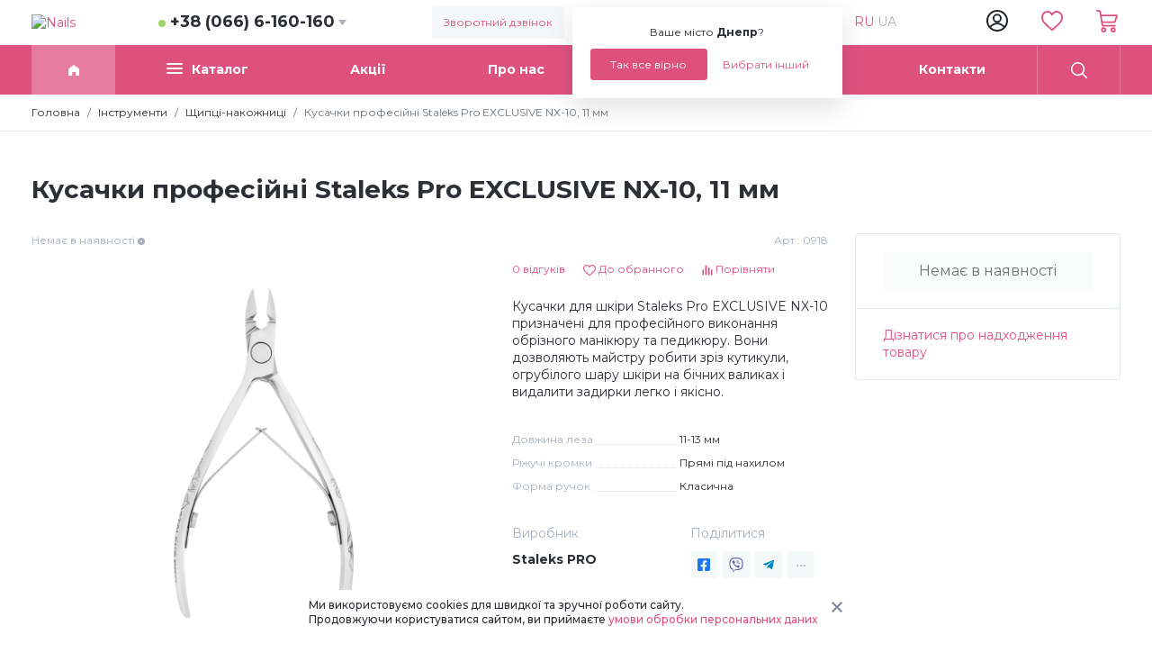

--- FILE ---
content_type: text/html; charset=UTF-8
request_url: https://nails.ua/instrumenty/shhiptsy-nakozhnitsy/staleks-kusachki-professionalnye-exclusive-nx-10-11-mm/
body_size: 18210
content:
<!DOCTYPE HTML>
<html xmlns="http://www.w3.org/1999/xhtml" prefix="og: http://ogp.me/ns#" lang="uk">
<head>
	<title>Кусачки профессиональные Staleks Pro EXCLUSIVE NX-10, 11 мм / Щипцы-накожницы</title>
	<meta name="description" content="Кусачки профессиональные Staleks Pro EXCLUSIVE NX-10, 11 мм / Щипцы-накожницы / 
Щипцы-накожницы Staleks Pro EXCLUSIVE NX-10 предназначены для профессионального выполнения обрезного маникюра и педикюра. Они позволяют мастеру делать срез кутикулы, огрубевшего слоя кожи на боковых валиках и заусенцев легко и качественно." />
	<meta name="keywords" content="Кусачки профессиональные Staleks Pro EXCLUSIVE NX-10, 11 мм / Щипцы-накожницы" />
	<meta content="text/html; charset=UTF-8" http-equiv="Content-Type" />
	<meta name="viewport" content="width=device-width, initial-scale=1" />

	<meta property="og:type" content="website"/>
	<meta property="og:title" content="Кусачки профессиональные Staleks Pro EXCLUSIVE NX-10, 11 мм / Щипцы-накожницы">
	<meta property="og:description" content="Кусачки профессиональные Staleks Pro EXCLUSIVE NX-10, 11 мм / Щипцы-накожницы / 
Щипцы-накожницы Staleks Pro EXCLUSIVE NX-10 предназначены для профессионального выполнения обрезного маникюра и педикюра. Они позволяют мастеру делать срез кутикулы, огрубевшего слоя кожи на боковых валиках и заусенцев легко и качественно.">
	<meta property="og:url" content="https://nails.ua/instrumenty/shhiptsy-nakozhnitsy/staleks-kusachki-professionalnye-exclusive-nx-10-11-mm/"/>
	<meta property="og:image" content="https://nails.ua/upload/shop_3/4/item_40260/item_40260.png"/>
	<meta property="og:ttl" content="604800"/>
	<meta property="og:site_name" content="nails.ua"/>
	<meta name="yandex-tableau-widget" content="logo=https://nails.ua/templates/nails/i/logo.svg, color=#fff" />

	<link rel="preconnect" href="https://fonts.googleapis.com">
	<link rel="preconnect" href="https://fonts.gstatic.com" crossorigin>
	<link href="https://fonts.googleapis.com/css2?family=Montserrat:ital,wght@0,100;0,200;0,300;0,400;0,500;0,600;0,700;0,800;0,900;1,100;1,200;1,300;1,400;1,500;1,600;1,700;1,800;1,900&display=swap" rel="stylesheet">

	<link rel="stylesheet" type="text/css" href="/hostcmsfiles/css/6430b81b57ac2c75fa2420931e783ff6.css?1703848780">

	<link rel="shortcut icon" href="/favicon.svg" type="image/svg+xml" />

	<script type="text/javascript">
		var gacode = 'UA-127077684-1';

		if(gacode !='' && navigator.userAgent.indexOf("Chrome-Lighthouse") < 0)
		{
			var Gobj = document.createElement("script");
			Gobj.src = 'https://www.googletagmanager.com/gtag/js?id=' + gacode;
			Gobj.async = true;
			document.getElementsByTagName('head')[0].appendChild(Gobj);
			
			window.dataLayer = window.dataLayer || [];
			function gtag(){dataLayer.push(arguments);}
			gtag('js', new Date());
			gtag('config', gacode);
		}
	</script>
	<!-- Meta Pixel Code -->
<script>
!function(f,b,e,v,n,t,s)
{if(f.fbq)return;n=f.fbq=function(){n.callMethod?
n.callMethod.apply(n,arguments):n.queue.push(arguments)};
if(!f._fbq)f._fbq=n;n.push=n;n.loaded=!0;n.version='2.0';
n.queue=[];t=b.createElement(e);t.async=!0;
t.src=v;s=b.getElementsByTagName(e)[0];
s.parentNode.insertBefore(t,s)}(window, document,'script',
'https://connect.facebook.net/en_US/fbevents.js');
fbq('init', '461566511348791');
fbq('track', 'PageView');
</script>
<noscript><img height="1" width="1" style="display:none"
src="https://www.facebook.com/tr?id=461566511348791&ev=PageView&noscript=1"
/></noscript>
<!-- End Meta Pixel Code -->
</head>
<body>
			<div class="mobile_wrapper"></div>
	<header>
		<div class="container">
			<div class="row justify-content-between">
				<div class="col-auto toggle_menu">
					<svg class="toogle_open" xmlns="http://www.w3.org/2000/svg" width="19" height="15" viewBox="0 0 19 15" fill="currentColor"><g transform="translate(-15 -17)"><rect width="19" height="2" rx="1" transform="translate(15 17)"/><rect width="19" height="2" rx="1" transform="translate(15 24)"/><rect width="15" height="2" rx="1" transform="translate(15 30)"/></g></svg>
					<svg class="toogle_close" xmlns="http://www.w3.org/2000/svg" height="24" viewBox="0 0 24 24" fill="currentColor"><path d="M13.414 12l5.293 5.293a1 1 0 01-1.414 1.414L12 13.414l-5.293 5.293a1 1 0 11-1.414-1.414L10.586 12 5.293 6.707a1 1 0 011.414-1.414L12 10.586l5.293-5.293a1 1 0 011.414 1.414L13.414 12z"/></svg>
				</div>
				<div class="col-5 col-md-auto logo_block">
					<a href="/"><img src="/templates/nails/i/logo.svg" alt="Nails" /></a>
				</div>
				<div class="col-auto phone_block">
					<div class="arrow_down" data-toggle="popoverna" data-trigger="hover" data-placement="bottom" data-html="true">
						<div class="is_online"></div> <a href="tel:+380666160160" onclick=" return true;">+38 (066) 6-160-160</a>
					</div>
					<div class="popover_content d-none">Звоните с 10:00 до 18:00 или пишите в Telegram</div>
				</div>
								<div class="col-auto callme_block">
					<button class="btn btn-light" data-modal='{"data":{"form":5,"xsl":281}}'>Зворотний дзвінок</button>
				</div>
								<div class="col-auto choose_city">
					<div class="mr_head arrow_down">
						<span class="mr_title">Ваше місто:</span>
						<a href="javascript:;" onclick="$.getMRModal()" class="mr_current-city">Днепр</a>
						<div class="mr_tooltips">
							<div class="mr_tooltips-content">
								<div class="mr_tooltips-title">
									Ваше місто <span class="mr_current-city">Днепр</span>?
								</div>
								<div class="mr_tooltips-action">
									<a href="javascript:;" class="btn btn-theme" onclick="$.mrTooltipsClose();">Так все вірно</a>
									<a href="javascript:;" onclick="$.getMRModal();" class="btn btn-link">Вибрати інший</a>
								</div>
							</div>
						</div>
					</div>
				</div>
				<div class="col-auto lang_switch">
					<div>
						

<script type="text/javascript">
				function setLanguage(obj){
				var date = new Date();
				date.setDate(date.getDate() + 365);
				document.cookie = "multilanguage_lng=" + obj.getAttribute('data-value') + "; path=/; expires=" + date.toUTCString();
				location.reload();
				return false;
				}
			</script>
<a href="javascript:;" data-value="ru" onclick="setLanguage(this)">
			RU
		</a>
<a href="javascript:;" data-value="uk" onclick="setLanguage(this)" class="selected">UA</a>
					</div>
				</div>
				<div class="col-5 col-md-auto head_action-btn">
					<div class="row">
						<div class="col-auto search_wrap">
							<button class="btn btn-link toggle_search">
								<svg xmlns="http://www.w3.org/2000/svg" width="22" height="22" viewBox="0 0 22 22" fill="currentColor"><path d="M21.731 20.438l-5.289-5.289a9.264 9.264 0 10-1.3 1.3l5.289 5.284a.917.917 0 101.3-1.293zM9.271 16.7A7.428 7.428 0 1116.7 9.271 7.436 7.436 0 019.271 16.7z"></path></svg>
							</button>
						</div>
												<div class="col-auto user_wrap top_anim-hover" data-siteuser="" data-xsl="284">
							<button class="btn" data-modal='{"data":{"form":"siteuser","xsl":308}}'>
								<svg xmlns="http://www.w3.org/2000/svg" width="24" height="24" viewBox="0 0 30 30" fill="currentColor"><path d="M15 0a15 15 0 1015 15A15.017 15.017 0 0015 0zm0 27.625A12.625 12.625 0 1127.625 15 12.64 12.64 0 0115 27.625z"/><path d="M15 17.662c-4.219 0-8.166 2.115-11.113 5.956l1.884 1.445c2.488-3.241 5.766-5.027 9.23-5.027s6.741 1.785 9.229 5.027l1.884-1.445c-2.948-3.841-6.895-5.956-11.114-5.956z"/><path d="M14.998 5.383a6.214 6.214 0 106.174 6.214 6.2 6.2 0 00-6.174-6.214zm0 10.053a3.839 3.839 0 113.8-3.839 3.824 3.824 0 01-3.8 3.839z"/></svg>
							</button>
						</div>
												<div class="col-auto favorite_wrap" data-favorite="">
							<a href="/favorite/" class="btn btn-link">
								<svg xmlns="http://www.w3.org/2000/svg" width="24.67" height="22" viewBox="0 0 30 26.754" fill="currentColor"><path d="M27.59 2.655A8.2 8.2 0 0021.49 0a7.683 7.683 0 00-4.8 1.656 9.62 9.62 0 00-1.694 1.7 9.622 9.622 0 00-1.693-1.7A7.683 7.683 0 008.503 0a8.2 8.2 0 00-6.1 2.655A9.483 9.483 0 000 9.131a11.222 11.222 0 002.985 7.352 62.371 62.371 0 007.338 6.891l.007.006c1.006.858 2.147 1.83 3.343 2.875a2.015 2.015 0 002.653 0c1.21-1.058 2.4-2.069 3.35-2.881a62.38 62.38 0 007.339-6.892A11.221 11.221 0 0030 9.131a9.483 9.483 0 00-2.41-6.476zM8.508 2.298A5.435 5.435 0 0111.9 3.474a8.068 8.068 0 011.918 2.222 1.375 1.375 0 002.363 0A8.075 8.075 0 0118.1 3.474a5.435 5.435 0 013.393-1.176A5.923 5.923 0 0125.9 4.212a7.2 7.2 0 011.8 4.918 8.95 8.95 0 01-2.456 5.886 61.016 61.016 0 01-7.053 6.6l-.008.007c-.906.772-2.022 1.723-3.187 2.735-1.133-.988-2.216-1.911-3.179-2.732a61.055 61.055 0 01-7.06-6.608A8.95 8.95 0 012.3 9.131a7.2 7.2 0 011.8-4.918 5.924 5.924 0 014.408-1.915z"/></svg>
								<div class="head_action-count"></div>
							</a>
						</div>
						<div class="col-auto cart_wrap top_anim-hover" data-littlecart="">
							<button class="btn btn-link">
								<svg xmlns="http://www.w3.org/2000/svg" width="23.6" height="25" viewBox="0 0 28.322 30" fill="currentColor"><path d="M9.722 23.147a3.427 3.427 0 103.427 3.427 3.43 3.43 0 00-3.427-3.427zm0 4.756a1.329 1.329 0 111.329-1.329 1.33 1.33 0 01-1.329 1.329zM22.171 23.147a3.427 3.427 0 103.427 3.427 3.43 3.43 0 00-3.427-3.427zm0 4.755a1.328 1.328 0 111.329-1.329 1.33 1.33 0 01-1.329 1.329zM8.218 22.1h16.329a1.05 1.05 0 100-2.1H9.11l-3-18.421a1.049 1.049 0 00-.856-.865l-4.021-.7a1.05 1.05 0 10-.36 2.067l3.286.571 3.024 18.566a1.049 1.049 0 001.035.882z"/><path d="M28.121 6.795a1.048 1.048 0 00-.848-.431H5.945v2.1h19.89l-2.158 6.713H7.449v2.1h16.993a1.05 1.05 0 001-.728l2.832-8.811a1.049 1.049 0 00-.153-.943z"/></svg>
							</button>
						</div>
					</div>
				</div>
			</div>
		</div>
	</header>
	<div id="topMenu" class="top_menu">
		<div class="container">
			

<ul class="nav nav-pills nav-fill top_menu-nav">
  <li class="nav-item logo_block">
    <a href="/">
      <img src="/templates/nails/i/logo.svg" alt="MARKET" />
    </a>
  </li>
  <li class="nav-item nav-item_home">
    <a class="nav-link active" href="/">
      <svg xmlns="http://www.w3.org/2000/svg" width="12" height="12" fill="#fff" viewBox="0 0 12 12.002">
        <path d="M4.25 12.001H0V4.513L6 0l6 4.513v7.488H8.25V8.056h-4v3.945z"></path>
      </svg>
    </a>
  </li>
  <li class="nav-item nav-item_catalog">
    <a class="nav-link" href="javascript:;" title="Каталог"><div class="catalog_dropdown"><div class="catalog_dropdown-line"></div><div class="catalog_dropdown-line"></div><div class="catalog_dropdown-line"></div></div>Каталог</a>
    <div class="nav-item_catalog-dropdown">
      <div class="container">
        <div class="row">
          <div class="col-sm-3 nav_category-wrap scroll_block">
            <nav class="nav flex-column nav_category">
              <a class="nav-link active" href="/uxod-za-volosami-i-telom/" data-categoryid="1965">NEW Догляд за волоссям і тілом</a>
              <a class="nav-link" href="/gel-laki-blaze-nails/" data-categoryid="1820">Гель-лаки, бази, топи</a>
              <a class="nav-link" href="/modelirovanie-nogtejj/" data-categoryid="1808">Гелі, полігелі, акрил для нарощування нігтів</a>
              <a class="nav-link" href="/manikjur-i-pedikjur/" data-categoryid="1799">Засоби для манікюру і педикюру</a>
              <a class="nav-link" href="/frezery-uf-lampy1/" data-categoryid="1925">Фрезери і насадки</a>
              <a class="nav-link" href="/leduv-lampy1/" data-categoryid="1787">Лампи для манікюру</a>
              <a class="nav-link" href="/abrazivy/" data-categoryid="1897">Пилки, бафи, полірувальники</a>
              <a class="nav-link" href="/kisti/" data-categoryid="1939">Пензлики для нігтів</a>
              <a class="nav-link" href="/aksessuary/" data-categoryid="1791">Аксесуари</a>
              <a class="nav-link" href="/instrumenty/" data-categoryid="1875">Інструменти</a>
              <a class="nav-link" href="/laki-i-pokrytija-dlja-nogtejj/" data-categoryid="1885">Лаки та лікувальні засоби</a>
              <a class="nav-link" href="/resnitsy/" data-categoryid="1905">Вії, Хна</a>
              <a class="nav-link" href="/dezinfektsija-i-sterilizatsija/" data-categoryid="1832">Дезінфекція та стерилізація</a>
              <a class="nav-link" href="/dizajjn/" data-categoryid="1835">Декор для нігтів</a>
              <a class="nav-link" href="/obuchenie/" data-categoryid="1947">Навчання</a>
            </nav>
          </div>
          <div class="col-sm-9 nav_menu-wrappper scroll_block">
            <div class="nav_menu-wrap">
              <div class="nav_menu-root nav_menu-active" data-parentid="1965"></div>
              <div class="nav_menu-root" data-parentid="1820">
                <nav class="nav flex-column nav_menu"><a class="nav-link nav-link_title" href="/gel-laki-blaze-nails/bazy-i-finishi-dlja-gel-lakov/">Бази і топи для гель-лаків</a>
				</nav>
				<nav class="nav flex-column nav_menu">
			<a class="nav-link nav-link_title" href="/gel-laki-blaze-nails/kollektsija-gel-lakov/">Гель-лаки </a><a class="nav-link" href="/gel-laki-blaze-nails/kollektsija-gel-lakov/gel-laki-blaze-up/">Гель-лаки Blaze Up<span class="group_count"> 259</span></a><a class="nav-link" href="/gel-laki-blaze-nails/kollektsija-gel-lakov/gel-laki-blaze-ra/">Гель-лаки Blaze RA<span class="group_count"> 16</span></a><a class="nav-link" href="/gel-laki-blaze-nails/kollektsija-gel-lakov/gel-laki-gellaxy-ii/">Гель-лаки GelLaxy II<span class="group_count"> 211</span></a>
				</nav>
				<nav class="nav flex-column nav_menu">
			<a class="nav-link nav-link_title" href="/gel-laki-blaze-nails/gel-kraski-blaze/">Гель-фарба Art Gel</a></nav>
              </div>
              <div class="nav_menu-root" data-parentid="1808">
                <nav class="nav flex-column nav_menu"><a class="nav-link nav-link_title" href="/modelirovanie-nogtejj/ultrafioletovye-geli/">UV-гелі для нарощування</a>
				</nav>
				<nav class="nav flex-column nav_menu">
			<a class="nav-link nav-link_title" href="/modelirovanie-nogtejj/poligeli-blaze-30-ml/">Полігелі Blaze, 30 мл</a>
				</nav>
				<nav class="nav flex-column nav_menu">
			<a class="nav-link nav-link_title" href="/modelirovanie-nogtejj/akrilovye-monomery/">Мономери акрилові</a>
				</nav>
				<nav class="nav flex-column nav_menu">
			<a class="nav-link nav-link_title" href="/modelirovanie-nogtejj/akrilovye-pudry/">Пудри акрилові</a>
				</nav>
				<nav class="nav flex-column nav_menu">
			<a class="nav-link nav-link_title" href="/modelirovanie-nogtejj/pudry-czvetnye/">Пудри кольорові</a>
				</nav>
				<nav class="nav flex-column nav_menu">
			<a class="nav-link nav-link_title" href="/modelirovanie-nogtejj/3d-gel-obemnyjj-dlja-lepki-blaze/">4D гель-пластилін для ліплення</a></nav>
              </div>
              <div class="nav_menu-root" data-parentid="1799">
                <nav class="nav flex-column nav_menu"><a class="nav-link nav-link_title" href="/manikjur-i-pedikjur/prajjmery-degidratory/">Праймери, дегідратори</a>
				</nav>
				<nav class="nav flex-column nav_menu">
			<a class="nav-link nav-link_title" href="/manikjur-i-pedikjur/sredstva-dlja-snjatija-gel-laka/">Засоби для зняття гель-лаку</a>
				</nav>
				<nav class="nav flex-column nav_menu">
			<a class="nav-link nav-link_title" href="/manikjur-i-pedikjur/E0EF4DAF-D171-0C95-6F29-8FFF5B33FDED/">Догляд за кутикулою</a>
				</nav>
				<nav class="nav flex-column nav_menu">
			<a class="nav-link nav-link_title" href="/manikjur-i-pedikjur/sredstva-dlja-udalenija-lipkosti/">Засоби для видалення липкості</a>
				</nav>
				<nav class="nav flex-column nav_menu">
			<a class="nav-link nav-link_title" href="/manikjur-i-pedikjur/sredstva-dlja-ochistki-kistejj/">Засоби для очищення пензлів</a>
				</nav>
				<nav class="nav flex-column nav_menu">
			<a class="nav-link nav-link_title" href="/manikjur-i-pedikjur/losony-i-kremy-dlja-ruk-nog/">Лосьйони та креми для рук і ніг</a>
				</nav>
				<nav class="nav flex-column nav_menu">
			<a class="nav-link nav-link_title" href="/manikjur-i-pedikjur/kosmetika-dlja-shhelochnogo-pedikjura/">Ремувери для педикюру</a>
				</nav>
				<nav class="nav flex-column nav_menu">
			<a class="nav-link nav-link_title" href="/manikjur-i-pedikjur/kosmetika-dlja-pedikjura/">Скраби і пілінги</a>
				</nav>
				<nav class="nav flex-column nav_menu">
			<a class="nav-link nav-link_title" href="/manikjur-i-pedikjur/vannochki-dlja-ruk-i-nog/">Сіль для рук і ніг</a>
				</nav>
				<nav class="nav flex-column nav_menu">
			<a class="nav-link nav-link_title" href="/manikjur-i-pedikjur/maski-dlja-ruk-i-nog/">Маски для рук і ніг</a>
				</nav>
				<nav class="nav flex-column nav_menu">
			<a class="nav-link nav-link_title" href="/manikjur-i-pedikjur/kosmetika-dlja-manikjura/">Засоби для обробки порізів</a>
				</nav>
				<nav class="nav flex-column nav_menu">
			<a class="nav-link nav-link_title" href="/manikjur-i-pedikjur/gorjachijj-manikjur-parafinoterapija/">Гарячий манікюр, парафін</a></nav>
              </div>
              <div class="nav_menu-root" data-parentid="1925">
                <nav class="nav flex-column nav_menu"><a class="nav-link nav-link_title" href="/frezery-uf-lampy1/frezernye-mashinki/">Фрезерні машинки</a>
				</nav>
				<nav class="nav flex-column nav_menu">
			<a class="nav-link nav-link_title" href="/frezery-uf-lampy1/frezy-keramicheskie/">Фрези керамічні</a>
				</nav>
				<nav class="nav flex-column nav_menu">
			<a class="nav-link nav-link_title" href="/frezery-uf-lampy1/frezy-tverdosplavnye/">Фрези твердосплавні</a>
				</nav>
				<nav class="nav flex-column nav_menu">
			<a class="nav-link nav-link_title" href="/frezery-uf-lampy1/frezy-almaznye/">Фрези алмазні</a>
				</nav>
				<nav class="nav flex-column nav_menu">
			<a class="nav-link nav-link_title" href="/frezery-uf-lampy1/nasadki-smennye/">Насадки змінні</a>
				</nav>
				<nav class="nav flex-column nav_menu">
			<a class="nav-link nav-link_title" href="/frezery-uf-lampy1/nasadki-keramicheskie/">Насадки корундові</a>
				</nav>
				<nav class="nav flex-column nav_menu">
			<a class="nav-link nav-link_title" href="/frezery-uf-lampy1/nasadki-polirovochnye/">Насадки полірувальні</a>
				</nav>
				<nav class="nav flex-column nav_menu">
			<a class="nav-link nav-link_title" href="/frezery-uf-lampy1/nasadki-staleks-pro/">Насадки для педикюру, пододиски</a></nav>
              </div>
              <div class="nav_menu-root" data-parentid="1787">
                <nav class="nav flex-column nav_menu">
                  <a class="nav-link nav-link_title" href="/leduv-lampy1/leduv-lampy1/">LED / UV лампи</a>
                </nav>
              </div>
              <div class="nav_menu-root" data-parentid="1897">
                <nav class="nav flex-column nav_menu"><a class="nav-link nav-link_title" href="/abrazivy/korundovye-pilki-blaze/">Пилки</a>
				</nav>
				<nav class="nav flex-column nav_menu">
			<a class="nav-link nav-link_title" href="/abrazivy/bafy/">Бафи</a>
				</nav>
				<nav class="nav flex-column nav_menu">
			<a class="nav-link nav-link_title" href="/abrazivy/polirovshhiki/">Шліфувальники та полірувальники</a></nav>
              </div>
              <div class="nav_menu-root" data-parentid="1939">
                <nav class="nav flex-column nav_menu"><a class="nav-link nav-link_title" href="/kisti/kisti-dlja-modelirovanija-nogtejj/">Пензлики для гелю</a>
				</nav>
				<nav class="nav flex-column nav_menu">
			<a class="nav-link nav-link_title" href="/kisti/kisti-dlya-akrila/">Пензлики для акрилу</a>
				</nav>
				<nav class="nav flex-column nav_menu">
			<a class="nav-link nav-link_title" href="/kisti/kisti-dlja-dizajjna/">Пензлики для дизайну нігтів</a>
				</nav>
				<nav class="nav flex-column nav_menu">
			<a class="nav-link nav-link_title" href="/kisti/kisti-dlya-lepki/">Пензлики для ліплення</a></nav>
              </div>
              <div class="nav_menu-root" data-parentid="1791">
                <nav class="nav flex-column nav_menu"><a class="nav-link nav-link_title" href="/aksessuary/aksessuary-dlja-manikjura/">Аксесуари для манікюру</a>
				</nav>
				<nav class="nav flex-column nav_menu">
			<a class="nav-link nav-link_title" href="/aksessuary/aksessuary-dlja-pedikjura/">Аксесуари для педикюру</a>
				</nav>
				<nav class="nav flex-column nav_menu">
			<a class="nav-link nav-link_title" href="/aksessuary/aksessuary-dlja-modelirovanija-nogtejj/">Аксесуари для нарощування</a>
				</nav>
				<nav class="nav flex-column nav_menu">
			<a class="nav-link nav-link_title" href="/aksessuary/formy-tipsy-klejj/">Форми, тіпси, клей</a>
				</nav>
				<nav class="nav flex-column nav_menu">
			<a class="nav-link nav-link_title" href="/aksessuary/zashhitnye-maski-ochki-perchatki/">Засоби захисту</a></nav>
              </div>
              <div class="nav_menu-root" data-parentid="1875">
                <nav class="nav flex-column nav_menu"><a class="nav-link nav-link_title" href="/instrumenty/shhiptsy-nakozhnitsy/">Щипці-накожниці</a>
				</nav>
				<nav class="nav flex-column nav_menu">
			<a class="nav-link nav-link_title" href="/instrumenty/kusachki-dlja-nogtejj/">Кусачки для нігтів</a>
				</nav>
				<nav class="nav flex-column nav_menu">
			<a class="nav-link nav-link_title" href="/instrumenty/nozhnitsy-manikjurnye/">Ножиці манікюрні</a>
				</nav>
				<nav class="nav flex-column nav_menu">
			<a class="nav-link nav-link_title" href="/instrumenty/lopatki-kjuretki/">Лопатки, кюретки</a>
				</nav>
				<nav class="nav flex-column nav_menu">
			<a class="nav-link nav-link_title" href="/instrumenty/stanki-dlja-pedikjura-lezvija/">Станки для педикюру, леза</a></nav>
              </div>
              <div class="nav_menu-root" data-parentid="1885">
                <nav class="nav flex-column nav_menu"><a class="nav-link nav-link_title" href="/laki-i-pokrytija-dlja-nogtejj/sredstva-blaze/">Бази і топи для лаку BLAZE</a>
				</nav>
				<nav class="nav flex-column nav_menu">
			<a class="nav-link nav-link_title" href="/laki-i-pokrytija-dlja-nogtejj/sredstva-nail-tek/">Засоби NAIL TEK</a>
				</nav>
				<nav class="nav flex-column nav_menu">
			<a class="nav-link nav-link_title" href="/laki-i-pokrytija-dlja-nogtejj/laki-dlja-nogtejj-china-glaze/">Лаки для нігтів CHINA GLAZE</a></nav>
              </div>
              <div class="nav_menu-root" data-parentid="1905">
                <nav class="nav flex-column nav_menu"><a class="nav-link nav-link_title" href="/resnitsy/resnitsy-puchkovye/">Вії пучкові</a>
				</nav>
				<nav class="nav flex-column nav_menu">
			<a class="nav-link nav-link_title" href="/resnitsy/resnitsy-nakladnye/">Вії накладні</a>
				</nav>
				<nav class="nav flex-column nav_menu">
			<a class="nav-link nav-link_title" href="/resnitsy/resnitsy-dlja-narashhivanija/">Вії для нарощування FLASH</a>
				</nav>
				<nav class="nav flex-column nav_menu">
			<a class="nav-link nav-link_title" href="/resnitsy/resnitsy-dlja-narashhivanija-esther/">Вії для нарощування ESTHER</a>
				</nav>
				<nav class="nav flex-column nav_menu">
			<a class="nav-link nav-link_title" href="/resnitsy/preparaty/">Препарати для вій</a>
				</nav>
				<nav class="nav flex-column nav_menu">
			<a class="nav-link nav-link_title" href="/resnitsy/aksessuary/">Аксесуари, пінцети</a>
				</nav>
				<nav class="nav flex-column nav_menu">
			<a class="nav-link nav-link_title" href="/resnitsy/khna-dlja-biotatu-i-brovejj/">Хна для біотату і брів</a>
				</nav>
				<nav class="nav flex-column nav_menu">
			<a class="nav-link nav-link_title" href="/resnitsy/trafarety-dlja-tatu-biotatu/">Трафарети для тату, біотату</a></nav>
              </div>
              <div class="nav_menu-root" data-parentid="1832"></div>
              <div class="nav_menu-root" data-parentid="1835">
                <nav class="nav flex-column nav_menu"><a class="nav-link nav-link_title" href="/modelirovanie-nogtejj/3d-gel-obemnyjj-dlja-lepki-blaze/">4D гель-пластилін для ліплення</a>
				</nav>
				<nav class="nav flex-column nav_menu">
			<a class="nav-link nav-link_title" href="/dizajjn/strazy-swarovski/">Стрази для нігтів</a>
				</nav>
				<nav class="nav flex-column nav_menu">
			<a class="nav-link nav-link_title" href="/dizajjn/slajjder-dizajjny-dlja-nogtejj/">Слайдер-дизайни</a>
				</nav>
				<nav class="nav flex-column nav_menu">
			<a class="nav-link nav-link_title" href="/dizajjn/miks-brilliant/">Мікс Діамант</a>
				</nav>
				<nav class="nav flex-column nav_menu">
			<a class="nav-link nav-link_title" href="/dizajjn/miks-vesna/">Мікс Весна</a>
				</nav>
				<nav class="nav flex-column nav_menu">
			<a class="nav-link nav-link_title" href="/dizajjn/miks/">Мікс</a>
				</nav>
				<nav class="nav flex-column nav_menu">
			<a class="nav-link nav-link_title" href="/dizajjn/miks-osen/">Мікс Осінь</a>
				</nav>
				<nav class="nav flex-column nav_menu">
			<a class="nav-link nav-link_title" href="/dizajjn/miks-rozhdestvo/">Мікс Різдво</a>
				</nav>
				<nav class="nav flex-column nav_menu">
			<a class="nav-link nav-link_title" href="/dizajjn/zvezdochki/">Зірочки (каміфубукі)</a>
				</nav>
				<nav class="nav flex-column nav_menu">
			<a class="nav-link nav-link_title" href="/dizajjn/3d-romb/">3D Ромб (луска дракона)</a>
				</nav>
				<nav class="nav flex-column nav_menu">
			<a class="nav-link nav-link_title" href="/dizajjn/3d-treugolniki/">3D Трикутники</a>
				</nav>
				<nav class="nav flex-column nav_menu">
			<a class="nav-link nav-link_title" href="/dizajjn/serdechki/">Сердечка (каміфубукі)</a>
				</nav>
				<nav class="nav flex-column nav_menu">
			<a class="nav-link nav-link_title" href="/dizajjn/treugolniki/">Трикутники (каміфубукі)</a>
				</nav>
				<nav class="nav flex-column nav_menu">
			<a class="nav-link nav-link_title" href="/dizajjn/naklejjki-gibkie-linii/">Наклейки гнучкі лінії</a>
				</nav>
				<nav class="nav flex-column nav_menu">
			<a class="nav-link nav-link_title" href="/dizajjn/nail-art-naklejjki-gibkie-linii/">Наліпки гнучкі лінії</a>
				</nav>
				<nav class="nav flex-column nav_menu">
			<a class="nav-link nav-link_title" href="/dizajjn/zerkalnaja-pudra/">Втирки</a>
				</nav>
				<nav class="nav flex-column nav_menu">
			<a class="nav-link nav-link_title" href="/dizajjn/bulonki/">Бульонки</a>
				</nav>
				<nav class="nav flex-column nav_menu">
			<a class="nav-link nav-link_title" href="/dizajjn/drugie-ukrashenija/">Блискітки (пісок для нігтів)</a>
				</nav>
				<nav class="nav flex-column nav_menu">
			<a class="nav-link nav-link_title" href="/dizajjn/blestki-new/">Блискітки для нігтів</a>
				</nav>
				<nav class="nav flex-column nav_menu">
			<a class="nav-link nav-link_title" href="/dizajjn/melanzh-zerkalnyjj-pigment-konfetti/">Меланж (цукровий ефект)</a>
				</nav>
				<nav class="nav flex-column nav_menu">
			<a class="nav-link nav-link_title" href="/dizajjn/konfetti/">Каміфубукі (конфетті)</a>
				</nav>
				<nav class="nav flex-column nav_menu">
			<a class="nav-link nav-link_title" href="/dizajjn/sljuda/">Слюда</a>
				</nav>
				<nav class="nav flex-column nav_menu">
			<a class="nav-link nav-link_title" href="/dizajjn/brokat/">Брокат</a>
				</nav>
				<nav class="nav flex-column nav_menu">
			<a class="nav-link nav-link_title" href="/dizajjn/group_1607/">Інші прикраси</a>
				</nav>
				<nav class="nav flex-column nav_menu">
			<a class="nav-link nav-link_title" href="/dizajjn/group_1576/">Фарби для розпису</a>
				</nav>
				<nav class="nav flex-column nav_menu">
			<a class="nav-link nav-link_title" href="/dizajjn/folga-dlja-litja/">Фольга для лиття (ефект кракелюра)</a>
				</nav>
				<nav class="nav flex-column nav_menu">
			<a class="nav-link nav-link_title" href="/dizajjn/aksessuary/">Аксесуари</a></nav>
              </div>
              <div class="nav_menu-root" data-parentid="1947"></div>
            </div>
          </div>
        </div>
      </div>
    </div>
  </li>
  <li class="nav-item">
    <a class="nav-link" href="/news/" title="Акції">Акції</a>
  </li>
  <li class="nav-item">
    <a class="nav-link" href="/about/" title="Про нас">Про нас</a>
  </li>
  <li class="nav-item">
    <a class="nav-link" href="/article/" title="Статті">Статті</a>
  </li>
  <li class="nav-item">
    <a class="nav-link" href="/opt/" title="Опт">Опт</a>
  </li>
  <li class="nav-item">
    <a class="nav-link" href="/contacts/" title="Контакти">Контакти</a>
  </li>
  <li class="nav-item nav-item_search">
    <a class="nav-link nav-link_search" href="javascript:;">
      <svg xmlns="http://www.w3.org/2000/svg" fill="#fff" width="18" height="18" viewBox="0 0 22 22">
        <path d="M21.731 20.438l-5.289-5.289a9.264 9.264 0 10-1.3 1.3l5.289 5.284a.917.917 0 101.3-1.293zM9.271 16.7A7.428 7.428 0 1116.7 9.271 7.436 7.436 0 019.271 16.7z"></path>
      </svg>
    </a>
    <div id="searchDropdown" class="nav-item_search-dropdown">
      <div class="container">
        <form method="get" action="/search/">
          <div class="input-group autocomplete_append">
            <input class="form-control input-primary" type="text" name="text" placeholder="Поиск" data-autocomplete="" />
            <div class="input-group-append">
              <button class="btn">
                <svg xmlns="http://www.w3.org/2000/svg" width="18" height="18" fill="#fff" viewBox="0 0 22 22">
                  <path d="M21.731 20.438l-5.289-5.289a9.264 9.264 0 10-1.3 1.3l5.289 5.284a.917.917 0 101.3-1.293zM9.271 16.7A7.428 7.428 0 1116.7 9.271 7.436 7.436 0 019.271 16.7z"></path>
                </svg>
              </button>
              <button class="btn btn_close" type="button">
                <svg xmlns="http://www.w3.org/2000/svg" width="11.422" height="11.422" fill="#fff">
                  <path d="M5.715 7.129l-4.3 4.293L0 10l4.3-4.289L0 1.422 1.418 0l4.3 4.3 4.3-4.3 1.41 1.422-4.299 4.289L11.422 10l-1.41 1.418z"></path>
                </svg>
              </button>
            </div>
          </div>
        </form>
      </div>
    </div>
  </li>
  <li class="nav-item user_wrap top_anim-hover" data-siteuser="">
    <button class="btn" data-modal="{&quot;data&quot;:{&quot;form&quot;:&quot;siteuser&quot;,&quot;xsl&quot;:308}}">
      <svg xmlns="http://www.w3.org/2000/svg" width="24" height="24" viewBox="0 0 30 30" fill="currentColor">
        <path d="M15 0a15 15 0 1015 15A15.017 15.017 0 0015 0zm0 27.625A12.625 12.625 0 1127.625 15 12.64 12.64 0 0115 27.625z"></path>
        <path d="M15 17.662c-4.219 0-8.166 2.115-11.113 5.956l1.884 1.445c2.488-3.241 5.766-5.027 9.23-5.027s6.741 1.785 9.229 5.027l1.884-1.445c-2.948-3.841-6.895-5.956-11.114-5.956z"></path>
        <path d="M14.998 5.383a6.214 6.214 0 106.174 6.214 6.2 6.2 0 00-6.174-6.214zm0 10.053a3.839 3.839 0 113.8-3.839 3.824 3.824 0 01-3.8 3.839z"></path>
      </svg>
    </button>
  </li>
  <li class="nav-item favorite_wrap" data-favorite="">
    <a href="/favorite/" class="btn btn-link">
      <svg xmlns="http://www.w3.org/2000/svg" width="24.67" height="22" viewBox="0 0 30 26.754" fill="currentColor">
        <path d="M27.59 2.655A8.2 8.2 0 0021.49 0a7.683 7.683 0 00-4.8 1.656 9.62 9.62 0 00-1.694 1.7 9.622 9.622 0 00-1.693-1.7A7.683 7.683 0 008.503 0a8.2 8.2 0 00-6.1 2.655A9.483 9.483 0 000 9.131a11.222 11.222 0 002.985 7.352 62.371 62.371 0 007.338 6.891l.007.006c1.006.858 2.147 1.83 3.343 2.875a2.015 2.015 0 002.653 0c1.21-1.058 2.4-2.069 3.35-2.881a62.38 62.38 0 007.339-6.892A11.221 11.221 0 0030 9.131a9.483 9.483 0 00-2.41-6.476zM8.508 2.298A5.435 5.435 0 0111.9 3.474a8.068 8.068 0 011.918 2.222 1.375 1.375 0 002.363 0A8.075 8.075 0 0118.1 3.474a5.435 5.435 0 013.393-1.176A5.923 5.923 0 0125.9 4.212a7.2 7.2 0 011.8 4.918 8.95 8.95 0 01-2.456 5.886 61.016 61.016 0 01-7.053 6.6l-.008.007c-.906.772-2.022 1.723-3.187 2.735-1.133-.988-2.216-1.911-3.179-2.732a61.055 61.055 0 01-7.06-6.608A8.95 8.95 0 012.3 9.131a7.2 7.2 0 011.8-4.918 5.924 5.924 0 014.408-1.915z"></path>
      </svg>
      <div class="head_action-count"></div>
    </a>
  </li>
  <li class="nav-item cart_wrap top_anim-hover" data-littlecart="">
    <button class="btn btn-link">
      <svg xmlns="http://www.w3.org/2000/svg" width="23.6" height="25" viewBox="0 0 28.322 30" fill="currentColor">
        <path d="M9.722 23.147a3.427 3.427 0 103.427 3.427 3.43 3.43 0 00-3.427-3.427zm0 4.756a1.329 1.329 0 111.329-1.329 1.33 1.33 0 01-1.329 1.329zM22.171 23.147a3.427 3.427 0 103.427 3.427 3.43 3.43 0 00-3.427-3.427zm0 4.755a1.328 1.328 0 111.329-1.329 1.33 1.33 0 01-1.329 1.329zM8.218 22.1h16.329a1.05 1.05 0 100-2.1H9.11l-3-18.421a1.049 1.049 0 00-.856-.865l-4.021-.7a1.05 1.05 0 10-.36 2.067l3.286.571 3.024 18.566a1.049 1.049 0 001.035.882z"></path>
        <path d="M28.121 6.795a1.048 1.048 0 00-.848-.431H5.945v2.1h19.89l-2.158 6.713H7.449v2.1h16.993a1.05 1.05 0 001-.728l2.832-8.811a1.049 1.049 0 00-.153-.943z"></path>
      </svg>
    </button>
  </li>
</ul>
		</div>
		<div class="noty_layout"></div>
	</div>
	<div class="mmenu" data-xsl="314"></div>
	<link rel="stylesheet" type="text/css" href="/hostcmsfiles/css/a7c26995c84e5e0a79a745347fda18c4.css?1703848780">
<div class="container_border mb-sm-5">
	<div class="container">
		

<nav>
  <ol class="breadcrumb" itemscope="" itemtype="https://schema.org/BreadcrumbList">
    <li class="breadcrumb-item" itemprop="itemListElement" itemscope="" itemtype="https://schema.org/ListItem">
      <a href="/" itemprop="item">
        <span itemprop="name">Головна</span>
      </a>
      <meta itemprop="position" content="1" />
    </li>
    <li class="breadcrumb-item" itemprop="itemListElement" itemscope="" itemtype="https://schema.org/ListItem">
      <a title="Інструменти" href="/instrumenty/" itemprop="item">
        <span itemprop="name">Інструменти</span>
      </a>
      <meta itemprop="position" content="2" />
    </li>
    <li class="breadcrumb-item" itemprop="itemListElement" itemscope="" itemtype="https://schema.org/ListItem">
      <a title="Щипці-накожниці" href="/instrumenty/shhiptsy-nakozhnitsy/" itemprop="item">
        <span itemprop="name">Щипці-накожниці</span>
      </a>
      <meta itemprop="position" content="3" />
    </li>
    <li class="breadcrumb-item active" itemprop="itemListElement" itemscope="" itemtype="https://schema.org/ListItem">
      <span itemprop="name">Кусачки професійні Staleks Pro EXCLUSIVE NX-10, 11 мм</span>
      <meta itemprop="position" content="4" />
    </li>
  </ol>
</nav>
	</div>
</div>
<div class="container pb-5">
	

<script type="application/ld+json">
		{
		"@context": "https://schema.org/",
		"@type": "Product",
		"name": "Кусачки профессиональные Staleks Pro EXCLUSIVE NX-10, 11 мм",
		"image": [
			"https://nails.ua/upload/shop_3/4/item_40260/item_40260.png"
		],
			"description": "Щипцы-накожницы Staleks Pro EXCLUSIVE NX-10 предназначены для профессионального выполнения обрезного маникюра и педикюра. Они позволяют мастеру делать срез кутикулы, огрубевшего слоя кожи на боковых валиках и заусенцев легко и качественно.",
		"sku": "0918",
		"brand": {
			"@type": "Brand",
			"name": "Staleks PRO"
		},
		"offers": {
		"@type": "Offer",
		"url": "https://nails.ua/instrumenty/shhiptsy-nakozhnitsy/staleks-kusachki-professionalnye-exclusive-nx-10-11-mm/",
		"priceCurrency": "UAH",
		"price": "1119.00",
		"availability": "https://schema.org/OutOfStock"
		}
		}
	</script>
<script type="text/javascript">
		try {
		window.dataLayer = window.dataLayer || [];
		dataLayer.push({
		"ecommerce": {
		"detail": {
		"products": [
		{
		"id": "40260",
		"name" : "Кусачки профессиональные Staleks Pro EXCLUSIVE NX-10, 11 мм",
		"price": 1119.00,
		"brand": "Staleks PRO",
		"category": "Щипці-накожниці"
		}
		]
		}
		}
		});
		} catch(e) {console.log(e)}
	</script>
<script type="text/javascript">
		try {
		gtag('event', 'view_item', {
		"items": [
		{
		"item_id": "40260",
		"item_name" : "Кусачки профессиональные Staleks Pro EXCLUSIVE NX-10, 11 мм",
		"price": 1119.00,
		"item_brand": "Staleks PRO",
		"item_category": "Щипці-накожниці"
		}
		]
		});
		} catch(e) {console.log(e)}
	</script>
<div class="shop_item-inner mb-5" data-itemid="40260">
  <h1>Кусачки професійні Staleks Pro EXCLUSIVE NX-10, 11 мм</h1>
  <div class="row mb-3">
    <div class="col-md">
      <div class="d-flex align-items-center mb-3">
        <div class="shop_item-stock si-stock-out">
					Немає в наявності
				 <svg xmlns="http://www.w3.org/2000/svg" width="8" height="8" viewBox="0 0 8 8"><g fill="none" stroke="#8cac31" stroke-width="3"><circle cx="4" cy="4" r="4" stroke="none"></circle><circle cx="4" cy="4" r="2.5" fill="none"></circle></g></svg></div>
        <div class="shop_item-marking ml-auto" title="0918">Арт.: <span>0918</span></div>
      </div>
      <div id="imgGallery" class="row">
        <div class="col-md-7">
          <div class="img_main-wrap mb-3">
            <a href="javascript:;" data-fancybox-index="0">
              <img src="/upload/shop_3/4/item_40260/item_40260.png" alt="Кусачки професійні Staleks Pro EXCLUSIVE NX-10, 11 мм" />
            </a>
          </div>
          <div class="img_addit-wrap mb-3">
            <div class="img_addit-slider" data-slick="">
              <div class="img_addit active">
                <img src="/upload/shop_3/4/item_40260/small_item_40260.png" alt="Кусачки професійні Staleks Pro EXCLUSIVE NX-10, 11 мм" data-gallery="{&quot;src&quot;:&quot;/upload/shop_3/4/item_40260/item_40260.png&quot;,&quot;thumb&quot;:&quot;/upload/shop_3/4/item_40260/small_item_40260.png&quot;,&quot;caption&quot;:&quot;Кусачки професійні Staleks Pro EXCLUSIVE NX-10, 11 мм&quot;}" />
              </div>
              <div class="img_addit">
                <img src="/upload/shop_3/4/item_40260/small_shop_property_file_40260_574.png" alt="Кусачки професійні Staleks Pro EXCLUSIVE NX-10, 11 мм" data-gallery="{&quot;src&quot;:&quot;/upload/shop_3/4/item_40260/shop_property_file_40260_574.png&quot;,&quot;thumb&quot;:&quot;/upload/shop_3/4/item_40260/small_shop_property_file_40260_574.png&quot;,&quot;caption&quot;:&quot;&quot;}" />
              </div>
            </div>
          </div>
        </div>
        <div class="col-md-5 pr-0">
          <div class="shop_i-inn-actinon-link mb-4">
            <div>
              <a href="#review">0 відгуків</a>
            </div>
            <div class="favorite_item">
              <a href="javascript:;" onclick="return $.addFavorite({path:'/favorite/', id:40260})"><svg xmlns="http://www.w3.org/2000/svg" width="14" height="12.5" viewBox="0 0 30 26.754" fill="currentColor"><path d="M27.59 2.655A8.2 8.2 0 0021.49 0a7.683 7.683 0 00-4.8 1.656 9.62 9.62 0 00-1.694 1.7 9.622 9.622 0 00-1.693-1.7A7.683 7.683 0 008.503 0a8.2 8.2 0 00-6.1 2.655A9.483 9.483 0 000 9.131a11.222 11.222 0 002.985 7.352 62.371 62.371 0 007.338 6.891l.007.006c1.006.858 2.147 1.83 3.343 2.875a2.015 2.015 0 002.653 0c1.21-1.058 2.4-2.069 3.35-2.881a62.38 62.38 0 007.339-6.892A11.221 11.221 0 0030 9.131a9.483 9.483 0 00-2.41-6.476zM8.508 2.298A5.435 5.435 0 0111.9 3.474a8.068 8.068 0 011.918 2.222 1.375 1.375 0 002.363 0A8.075 8.075 0 0118.1 3.474a5.435 5.435 0 013.393-1.176A5.923 5.923 0 0125.9 4.212a7.2 7.2 0 011.8 4.918 8.95 8.95 0 01-2.456 5.886 61.016 61.016 0 01-7.053 6.6l-.008.007c-.906.772-2.022 1.723-3.187 2.735-1.133-.988-2.216-1.911-3.179-2.732a61.055 61.055 0 01-7.06-6.608A8.95 8.95 0 012.3 9.131a7.2 7.2 0 011.8-4.918 5.924 5.924 0 014.408-1.915z"></path></svg> До обранного</a>
            </div>
            <div class="compare_item">
              <a href="javascript:;" onclick="return $.addCompare({path:'/compare/', id:40260})"><svg xmlns="http://www.w3.org/2000/svg" width="12" height="12" fill="currentColor" viewBox="0 0 15 15"><g transform="translate(-1215.5 -5484.5)"><rect width="2" height="8" rx="1" transform="translate(1228 5491)"></rect><rect width="2" height="8" rx="1" transform="translate(1216 5491)"></rect><rect width="2" height="11" rx="1" transform="translate(1224 5488)"></rect><rect width="2" height="14" class="a" rx="1" transform="translate(1220 5485)"></rect></g></svg> Порівняти</a>
            </div>
          </div>
          <div><style type="text/css"><!--td {border: 1px solid #ccc;}br {mso-data-placement:same-cell;}--></style>
<p><span data-sheets-value="{&quot;1&quot;:2,&quot;2&quot;:&quot;Кусачки для шкіри Staleks Pro EXPERT NE-21 призначені для професійного виконання обрізного манікюру та педикюру. Вони дозволяють майстру робити зріз кутикули, огрубілого шару шкіри на бічних валиках і видалити задирки легко і якісно.\n\nХарактеристики кусачок для шкіри Staleks Pro EXPERT NE-21-16:\n\n● загальна довжина інструменту - 134 мм\n● довжина ріжучої частини - 16 мм\n● ріжучі кромки прямі, під нахилом\n● ріжуча частина з виступом\n\nНа сайті також представлена ​​дана модель з довжиною ріжучої частини 10 мм та 13 мм, що дозволяє майстру підібрати максимально зручний інструмент для приємної та якісної роботи.\n\nОсобливості професійних кусачок для шкіри STALEKS PRO EXPERT:\n\n● бездоганна гострота та повне змикання ріжучих кромок завдяки професійному багаторівневому заточенню, виконаному майстром вручну.\n\n● зручне розташування та надійна фіксація інструменту в руці, за рахунок невеликих хвилеподібних виступів на його ручці\n\n● плавний та легкий хід інструменту завдяки ідеальному шліфуванню площин шарнірного з'єднання.\n\n● легкість та простота при сервісному обслуговуванні інструменту, за рахунок оригінального перевернутого фіксатору.\n\n● додаткова стійкість інструменту до корозії, що забезпечується поліруванням пастою ГОІ\n\n● нержавіюча сталь з антикорозійними добавками 40Х13\n\nЕкспертна серія інструментів Staleks PRO EXPERT добре тримає заточку, не іржавіє, вірно служить майстру довгий час.&quot;}" data-sheets-userformat="{&quot;2&quot;:769,&quot;3&quot;:{&quot;1&quot;:0},&quot;11&quot;:4,&quot;12&quot;:0}">Кусачки для шкіри Staleks Pro EXCLUSIVE NX-10 призначені для професійного виконання обрізного манікюру та педикюру. Вони дозволяють майстру робити зріз кутикули, огрубілого шару шкіри на бічних валиках і видалити задирки легко і якісно.<br><br></span></p></div>
          <div class="row shop_item-prop-short">
            <div class="col-6 shop_item-prop-title">
              <span>Довжина леза</span>
            </div>
            <div class="col-6">11-13 мм</div>
          </div>
          <div class="row shop_item-prop-short">
            <div class="col-6 shop_item-prop-title">
              <span>Ріжучі кромки</span>
            </div>
            <div class="col-6">Прямі під нахилом</div>
          </div>
          <div class="row shop_item-prop-short">
            <div class="col-6 shop_item-prop-title">
              <span>Форма ручок</span>
            </div>
            <div class="col-6">Класична</div>
          </div>
          <div class="row shop_item-prop-short-2">
            <div class="col-6">
              <div class="shop_item-prop-title">Виробник</div>
              <div>
                <span class="font-weight-bold">Staleks PRO</span>
              </div>
            </div>
            <div class="col-6">
              <div class="shop_item-prop-title">Поділитися</div>
              <div class="social_block-share">
                <a class="ico_facebook" href="https://www.facebook.com/sharer.php?src=sp&amp;u=https://nails.ua/instrumenty/shhiptsy-nakozhnitsy/staleks-kusachki-professionalnye-exclusive-nx-10-11-mm/?utm_source=share_facebook" target="_blank" rel="nofollow noopener" onclick="return shareSocial(this);">
                  <svg xmlns="http://www.w3.org/2000/svg" height="16px" viewBox="0 0 448 512" fill="currentColor">
                    <path d="M400 32H48A48 48 0 0 0 0 80v352a48 48 0 0 0 48 48h137.25V327.69h-63V256h63v-54.64c0-62.15 37-96.48 93.67-96.48 27.14 0 55.52 4.84 55.52 4.84v61h-31.27c-30.81 0-40.42 19.12-40.42 38.73V256h68.78l-11 71.69h-57.78V480H400a48 48 0 0 0 48-48V80a48 48 0 0 0-48-48z"></path>
                  </svg>
                </a>
                <a class="ico_viber" href="viber://forward?text=https://nails.ua/instrumenty/shhiptsy-nakozhnitsy/staleks-kusachki-professionalnye-exclusive-nx-10-11-mm/?utm_source=share_viber" target="_blank" rel="nofollow noopener" onclick="return shareSocial(this);">
                  <svg xmlns="http://www.w3.org/2000/svg" height="16px" viewBox="0 0 512 512" fill="currentColor">
                    <path d="M444 49.9C431.3 38.2 379.9.9 265.3.4c0 0-135.1-8.1-200.9 52.3C27.8 89.3 14.9 143 13.5 209.5c-1.4 66.5-3.1 191.1 117 224.9h.1l-.1 51.6s-.8 20.9 13 25.1c16.6 5.2 26.4-10.7 42.3-27.8 8.7-9.4 20.7-23.2 29.8-33.7 82.2 6.9 145.3-8.9 152.5-11.2 16.6-5.4 110.5-17.4 125.7-142 15.8-128.6-7.6-209.8-49.8-246.5zM457.9 287c-12.9 104-89 110.6-103 115.1-6 1.9-61.5 15.7-131.2 11.2 0 0-52 62.7-68.2 79-5.3 5.3-11.1 4.8-11-5.7 0-6.9.4-85.7.4-85.7-.1 0-.1 0 0 0-101.8-28.2-95.8-134.3-94.7-189.8 1.1-55.5 11.6-101 42.6-131.6 55.7-50.5 170.4-43 170.4-43 96.9.4 143.3 29.6 154.1 39.4 35.7 30.6 53.9 103.8 40.6 211.1zm-139-80.8c.4 8.6-12.5 9.2-12.9.6-1.1-22-11.4-32.7-32.6-33.9-8.6-.5-7.8-13.4.7-12.9 27.9 1.5 43.4 17.5 44.8 46.2zm20.3 11.3c1-42.4-25.5-75.6-75.8-79.3-8.5-.6-7.6-13.5.9-12.9 58 4.2 88.9 44.1 87.8 92.5-.1 8.6-13.1 8.2-12.9-.3zm47 13.4c.1 8.6-12.9 8.7-12.9.1-.6-81.5-54.9-125.9-120.8-126.4-8.5-.1-8.5-12.9 0-12.9 73.7.5 133 51.4 133.7 139.2zM374.9 329v.2c-10.8 19-31 40-51.8 33.3l-.2-.3c-21.1-5.9-70.8-31.5-102.2-56.5-16.2-12.8-31-27.9-42.4-42.4-10.3-12.9-20.7-28.2-30.8-46.6-21.3-38.5-26-55.7-26-55.7-6.7-20.8 14.2-41 33.3-51.8h.2c9.2-4.8 18-3.2 23.9 3.9 0 0 12.4 14.8 17.7 22.1 5 6.8 11.7 17.7 15.2 23.8 6.1 10.9 2.3 22-3.7 26.6l-12 9.6c-6.1 4.9-5.3 14-5.3 14s17.8 67.3 84.3 84.3c0 0 9.1.8 14-5.3l9.6-12c4.6-6 15.7-9.8 26.6-3.7 14.7 8.3 33.4 21.2 45.8 32.9 7 5.7 8.6 14.4 3.8 23.6z"></path>
                  </svg>
                </a>
                <a class="ico_telegram" href="https://t.me/share/url?url=https://nails.ua/instrumenty/shhiptsy-nakozhnitsy/staleks-kusachki-professionalnye-exclusive-nx-10-11-mm/?utm_source=share_telegram" target="_blank" rel="nofollow noopener" onclick="return shareSocial(this);">
                  <svg xmlns="http://www.w3.org/2000/svg" height="14px" viewBox="0 0 448 512" fill="currentColor">
                    <path d="M446.7 98.6l-67.6 318.8c-5.1 22.5-18.4 28.1-37.3 17.5l-103-75.9-49.7 47.8c-5.5 5.5-10.1 10.1-20.7 10.1l7.4-104.9 190.9-172.5c8.3-7.4-1.8-11.5-12.9-4.1L117.8 284 16.2 252.2c-22.1-6.9-22.5-22.1 4.6-32.7L418.2 66.4c18.4-6.9 34.5 4.1 28.5 32.2z"></path>
                  </svg>
                </a>
                <div class="social_b-share-more dropdown">
                  <button type="button" class="btn" data-toggle="dropdown">
                    <svg xmlns="http://www.w3.org/2000/svg" width="10px" viewBox="0 0 320 512" fill="#A8AFBF">
                      <path d="M192 256c0 17.7-14.3 32-32 32s-32-14.3-32-32 14.3-32 32-32 32 14.3 32 32zm88-32c-17.7 0-32 14.3-32 32s14.3 32 32 32 32-14.3 32-32-14.3-32-32-32zm-240 0c-17.7 0-32 14.3-32 32s14.3 32 32 32 32-14.3 32-32-14.3-32-32-32z"></path>
                    </svg>
                  </button>
                  <div class="dropdown-menu dropdown-menu-right p-2">
                    <a class="ico_twitter" href="https://twitter.com/intent/tweet?text=Кусачки професійні Staleks Pro EXCLUSIVE NX-10, 11 мм&amp;url=https://nails.ua/instrumenty/shhiptsy-nakozhnitsy/staleks-kusachki-professionalnye-exclusive-nx-10-11-mm/?utm_source=share_twitter" target="_blank" rel="nofollow noopener" onclick="return shareSocial(this);">
                      <svg xmlns="http://www.w3.org/2000/svg" height="14px" viewBox="0 0 512 512" fill="currentColor">
                        <path d="M459.37 151.716c.325 4.548.325 9.097.325 13.645 0 138.72-105.583 298.558-298.558 298.558-59.452 0-114.68-17.219-161.137-47.106 8.447.974 16.568 1.299 25.34 1.299 49.055 0 94.213-16.568 130.274-44.832-46.132-.975-84.792-31.188-98.112-72.772 6.498.974 12.995 1.624 19.818 1.624 9.421 0 18.843-1.3 27.614-3.573-48.081-9.747-84.143-51.98-84.143-102.985v-1.299c13.969 7.797 30.214 12.67 47.431 13.319-28.264-18.843-46.781-51.005-46.781-87.391 0-19.492 5.197-37.36 14.294-52.954 51.655 63.675 129.3 105.258 216.365 109.807-1.624-7.797-2.599-15.918-2.599-24.04 0-57.828 46.782-104.934 104.934-104.934 30.213 0 57.502 12.67 76.67 33.137 23.715-4.548 46.456-13.32 66.599-25.34-7.798 24.366-24.366 44.833-46.132 57.827 21.117-2.273 41.584-8.122 60.426-16.243-14.292 20.791-32.161 39.308-52.628 54.253z"></path>
                      </svg>
                    </a>
                    <a class="ico_whatsapp" href="https://api.whatsapp.com/send?text=https://nails.ua/instrumenty/shhiptsy-nakozhnitsy/staleks-kusachki-professionalnye-exclusive-nx-10-11-mm/?utm_source=share_whatsapp" target="_blank" rel="nofollow noopener" onclick="return shareSocial(this);">
                      <svg xmlns="http://www.w3.org/2000/svg" height="16px" viewBox="0 0 448 512" fill="currentColor">
                        <path d="M380.9 97.1C339 55.1 283.2 32 223.9 32c-122.4 0-222 99.6-222 222 0 39.1 10.2 77.3 29.6 111L0 480l117.7-30.9c32.4 17.7 68.9 27 106.1 27h.1c122.3 0 224.1-99.6 224.1-222 0-59.3-25.2-115-67.1-157zm-157 341.6c-33.2 0-65.7-8.9-94-25.7l-6.7-4-69.8 18.3L72 359.2l-4.4-7c-18.5-29.4-28.2-63.3-28.2-98.2 0-101.7 82.8-184.5 184.6-184.5 49.3 0 95.6 19.2 130.4 54.1 34.8 34.9 56.2 81.2 56.1 130.5 0 101.8-84.9 184.6-186.6 184.6zm101.2-138.2c-5.5-2.8-32.8-16.2-37.9-18-5.1-1.9-8.8-2.8-12.5 2.8-3.7 5.6-14.3 18-17.6 21.8-3.2 3.7-6.5 4.2-12 1.4-32.6-16.3-54-29.1-75.5-66-5.7-9.8 5.7-9.1 16.3-30.3 1.8-3.7.9-6.9-.5-9.7-1.4-2.8-12.5-30.1-17.1-41.2-4.5-10.8-9.1-9.3-12.5-9.5-3.2-.2-6.9-.2-10.6-.2-3.7 0-9.7 1.4-14.8 6.9-5.1 5.6-19.4 19-19.4 46.3 0 27.3 19.9 53.7 22.6 57.4 2.8 3.7 39.1 59.7 94.8 83.8 35.2 15.2 49 16.5 66.6 13.9 10.7-1.6 32.8-13.4 37.4-26.4 4.6-13 4.6-24.1 3.2-26.4-1.3-2.5-5-3.9-10.5-6.6z"></path>
                      </svg>
                    </a>
                    <a class="ico_skype" href="https://web.skype.com/share?url=https://nails.ua/instrumenty/shhiptsy-nakozhnitsy/staleks-kusachki-professionalnye-exclusive-nx-10-11-mm/?utm_source=share_skype" target="_blank" rel="nofollow noopener" onclick="return shareSocial(this);">
                      <svg xmlns="http://www.w3.org/2000/svg" height="16px" viewBox="0 0 448 512" fill="currentColor">
                        <path d="M424.7 299.8c2.9-14 4.7-28.9 4.7-43.8 0-113.5-91.9-205.3-205.3-205.3-14.9 0-29.7 1.7-43.8 4.7C161.3 40.7 137.7 32 112 32 50.2 32 0 82.2 0 144c0 25.7 8.7 49.3 23.3 68.2-2.9 14-4.7 28.9-4.7 43.8 0 113.5 91.9 205.3 205.3 205.3 14.9 0 29.7-1.7 43.8-4.7 19 14.6 42.6 23.3 68.2 23.3 61.8 0 112-50.2 112-112 .1-25.6-8.6-49.2-23.2-68.1zm-194.6 91.5c-65.6 0-120.5-29.2-120.5-65 0-16 9-30.6 29.5-30.6 31.2 0 34.1 44.9 88.1 44.9 25.7 0 42.3-11.4 42.3-26.3 0-18.7-16-21.6-42-28-62.5-15.4-117.8-22-117.8-87.2 0-59.2 58.6-81.1 109.1-81.1 55.1 0 110.8 21.9 110.8 55.4 0 16.9-11.4 31.8-30.3 31.8-28.3 0-29.2-33.5-75-33.5-25.7 0-42 7-42 22.5 0 19.8 20.8 21.8 69.1 33 41.4 9.3 90.7 26.8 90.7 77.6 0 59.1-57.1 86.5-112 86.5z"></path>
                      </svg>
                    </a>
                    <a class="ico_copy" href="https://nails.ua/instrumenty/shhiptsy-nakozhnitsy/staleks-kusachki-professionalnye-exclusive-nx-10-11-mm/" target="_blank" rel="nofollow noopener" title="Копіювати посилання" onclick="return copyURL(this);">
                      <svg xmlns="http://www.w3.org/2000/svg" width="16" height="16" fill="#999">
                        <path d="M4 2a1 1 0 001 1h7.5a.5.5 0 01.5.5v7.497a1 1 0 002 0V3.5A2.5 2.5 0 0012.5 1H5a1 1 0 00-1 1zM2.5 4h8A1.5 1.5 0 0112 5.5v8a1.5 1.5 0 01-1.5 1.5h-8A1.5 1.5 0 011 13.5v-8A1.5 1.5 0 012.5 4zM3 6v7h7V6H3z"></path>
                      </svg>
                    </a>
                  </div>
                </div>
              </div>
            </div>
          </div>
        </div>
      </div>
    </div>
    <div class="col-md-auto shop_price-block mt-3 mt-md-0">
      <div class="price_block">
        <div class="shop_item-price">
          <button class="btn btn-light btn-lg btn-block" disabled="disabled">Немає в наявності</button>
        </div>
        <div class="price_block-action">
          <div class="subscribe_block0">
            <a class="subscribe_b-link" href="javascript:;" onclick="return $.getSubscribe({id:40260,type:0})">Дізнатися про надходження товару</a>
          </div>
        </div>
      </div>
    </div>
  </div>
  <ul class="nav nav-tabs mb-4 shop-desc_tab" id="descTab">
    <li class="nav-item">
      <a class="nav-link active" id="description-tab" data-toggle="tab" href="#description">
					Опис
				</a>
    </li>
    <li class="nav-item">
      <a class="nav-link" id="property-tab" data-toggle="tab" href="#property">Характеристики</a>
    </li>
    <li class="nav-item">
      <a class="nav-link" id="review-tab" data-toggle="tab" href="#review">
						Відгуки
						</a>
    </li>
  </ul>
  <div class="tab-content" id="descTabContent">
    <div class="tab-pane fade show active" id="description"><div class="fs20 font-weight-bold mb-3">Опис</div><p><span data-sheets-value="{&quot;1&quot;:2,&quot;2&quot;:&quot;Кусачки для шкіри Staleks Pro EXPERT NE-21 призначені для професійного виконання обрізного манікюру та педикюру. Вони дозволяють майстру робити зріз кутикули, огрубілого шару шкіри на бічних валиках і видалити задирки легко і якісно.\n\nХарактеристики кусачок для шкіри Staleks Pro EXPERT NE-21-16:\n\n● загальна довжина інструменту - 134 мм\n● довжина ріжучої частини - 16 мм\n● ріжучі кромки прямі, під нахилом\n● ріжуча частина з виступом\n\nНа сайті також представлена ​​дана модель з довжиною ріжучої частини 10 мм та 13 мм, що дозволяє майстру підібрати максимально зручний інструмент для приємної та якісної роботи.\n\nОсобливості професійних кусачок для шкіри STALEKS PRO EXPERT:\n\n● бездоганна гострота та повне змикання ріжучих кромок завдяки професійному багаторівневому заточенню, виконаному майстром вручну.\n\n● зручне розташування та надійна фіксація інструменту в руці, за рахунок невеликих хвилеподібних виступів на його ручці\n\n● плавний та легкий хід інструменту завдяки ідеальному шліфуванню площин шарнірного з'єднання.\n\n● легкість та простота при сервісному обслуговуванні інструменту, за рахунок оригінального перевернутого фіксатору.\n\n● додаткова стійкість інструменту до корозії, що забезпечується поліруванням пастою ГОІ\n\n● нержавіюча сталь з антикорозійними добавками 40Х13\n\nЕкспертна серія інструментів Staleks PRO EXPERT добре тримає заточку, не іржавіє, вірно служить майстру довгий час.&quot;}" data-sheets-userformat="{&quot;2&quot;:769,&quot;3&quot;:{&quot;1&quot;:0},&quot;11&quot;:4,&quot;12&quot;:0}"><br>Характеристики кусачок для шкіри Staleks Pro EXCLUSIVE NX-10-11:<br><br>● загальна довжина інструменту - 121 мм<br>● довжина ріжучої частини - 11 мм<br>● ріжучі кромки прямі, під нахилом<br>● ріжуча частина з виступом<br></span></p>
<p><span data-sheets-value="{&quot;1&quot;:2,&quot;2&quot;:&quot;Кусачки для шкіри Staleks Pro EXPERT NE-21 призначені для професійного виконання обрізного манікюру та педикюру. Вони дозволяють майстру робити зріз кутикули, огрубілого шару шкіри на бічних валиках і видалити задирки легко і якісно.\n\nХарактеристики кусачок для шкіри Staleks Pro EXPERT NE-21-16:\n\n● загальна довжина інструменту - 134 мм\n● довжина ріжучої частини - 16 мм\n● ріжучі кромки прямі, під нахилом\n● ріжуча частина з виступом\n\nНа сайті також представлена ​​дана модель з довжиною ріжучої частини 10 мм та 13 мм, що дозволяє майстру підібрати максимально зручний інструмент для приємної та якісної роботи.\n\nОсобливості професійних кусачок для шкіри STALEKS PRO EXPERT:\n\n● бездоганна гострота та повне змикання ріжучих кромок завдяки професійному багаторівневому заточенню, виконаному майстром вручну.\n\n● зручне розташування та надійна фіксація інструменту в руці, за рахунок невеликих хвилеподібних виступів на його ручці\n\n● плавний та легкий хід інструменту завдяки ідеальному шліфуванню площин шарнірного з'єднання.\n\n● легкість та простота при сервісному обслуговуванні інструменту, за рахунок оригінального перевернутого фіксатору.\n\n● додаткова стійкість інструменту до корозії, що забезпечується поліруванням пастою ГОІ\n\n● нержавіюча сталь з антикорозійними добавками 40Х13\n\nЕкспертна серія інструментів Staleks PRO EXPERT добре тримає заточку, не іржавіє, вірно служить майстру довгий час.&quot;}" data-sheets-userformat="{&quot;2&quot;:769,&quot;3&quot;:{&quot;1&quot;:0},&quot;11&quot;:4,&quot;12&quot;:0}">Особливості професійних кусачок для шкіри STALEKS PRO EXCLUSIVE:<br><br>● бездоганна гострота та повне змикання ріжучих кромок завдяки професійному багаторівневому заточенню, виконаному майстром вручну.<br><br>● зручне розташування та надійна фіксація інструменту в руці, за рахунок невеликих хвилеподібних виступів на його ручці<br><br>● плавний та легкий хід інструменту завдяки ідеальному шліфуванню площин шарнірного з'єднання.<br><br>● легкість та простота при сервісному обслуговуванні інструменту, за рахунок оригінального перевернутого фіксатору.<br><br>● додаткова стійкість інструменту до корозії, що забезпечується поліруванням пастою ГОІ<br><br>● нержавіюча сталь з антикорозійними добавками 40Х13<br><br>Ексклюзивна серія інструментів Staleks PRO EXCLUSIVE добре тримає заточку, не іржавіє, вірно служить майстру довгий час.</span></p></div>
    <div class="tab-pane fade" id="property">
      <div class="fs20 font-weight-bold mb-3">Характеристики</div>
      <div class="shop_property">
        <div class="shop_property-block">
          <div class="row justify-content-between">
            <div class="shop_property-title">Довжина леза</div>
            <div class="shop_property-val">11-13 мм</div>
          </div>
        </div>
        <div class="shop_property-block">
          <div class="row justify-content-between">
            <div class="shop_property-title">Ріжучі кромки</div>
            <div class="shop_property-val">Прямі під нахилом</div>
          </div>
        </div>
        <div class="shop_property-block">
          <div class="row justify-content-between">
            <div class="shop_property-title">Форма ручок</div>
            <div class="shop_property-val">Класична</div>
          </div>
        </div>
        <div class="shop_property-block">
          <div class="row justify-content-between">
            <div class="shop_property-title">Дод. зображення</div>
            <div class="shop_property-val">
              <a href="/upload/shop_3/4/item_40260/shop_property_file_40260_574.png" target="_blank">0918-1.png</a>
            </div>
          </div>
        </div>
      </div>
    </div>
    <div class="tab-pane fade" id="review">
      <div class="row justify-content-between align-items-center mb-4">
        <div class="col-auto fs20 font-weight-bold">Відгуки</div>
        <div class="col-auto">
          <button type="button" class="btn btn-theme" data-modal="{&quot;data&quot;:{&quot;form&quot;:&quot;reviewItem&quot;,&quot;xsl&quot;:331,&quot;item&quot;:40260}}">Залишити відгук</button>
        </div>
      </div>
      <div class="item-text">Відгуки про товар відсутні.</div>
    </div>
  </div>
</div>
</div>


	<footer>
		<div class="container py-5">
			<div class="row foot_menu">
				<div class="col-md">
					<div class="foot_menu-title">Зворотний зв&#8217;язок</div>
					<div class="phone_block-wrap">
						<div class="phone_block">
							<svg xmlns="http://www.w3.org/2000/svg" width="10" height="16" fill="#a8afbf" viewBox="0 0 10 16"><defs/><path d="M1 16h8a1 1 0 001-1V1a1 1 0 00-1-1H1a1 1 0 00-1 1v14a1 1 0 001 1zm0-1v-3h8v3zm0-4V3h8v8zM9 1v1H1V1z"/><path d="M5.02 13h-.01a.5.5 0 10.005 0z"/></svg>
							<span><a href="tel:+380666160160" onclick="return true;">+38 (066) 6-160-160</a></span>
						</div>
												<button class="btn btn-md btn-light" data-modal='{"data":{"form":5,"xsl":281}}'>Зворотний дзвінок</button>
											</div>
					<div class="email_block-wrap">
						<svg xmlns="http://www.w3.org/2000/svg" width="16" height="16" viewBox="0 0 16 16" fill="#a8afbf"><path d="M14,3.9V1a1,1,0,0,0-1-1H3A1,1,0,0,0,2,1V3.9L.223,5.083A.5.5,0,0,0,0,5.5V15c0,.019.01.035.011.054a.482.482,0,0,0,.02.1A.988.988,0,0,0,1,16H15a.988.988,0,0,0,.969-.846.482.482,0,0,0,.02-.1c0-.019.011-.035.011-.054V5.5a.5.5,0,0,0-.223-.417ZM1,6.986,5.792,10.5,1,14.013ZM8,10.12,14.654,15H1.346Zm2.208.378L15,6.986v7.027Zm4.777-4.741L14,6.479V5.1ZM13,1V7.212L9.362,9.879,8.3,9.1a.5.5,0,0,0-.592,0l-1.066.782L3,7.212V1ZM2,6.479l-.985-.722L2,5.1Z" /><path d="M4.5,3h7a.5.5,0,0,0,0-1h-7a.5.5,0,0,0,0,1Z" /><path d="M4.5,5h7a.5.5,0,0,0,0-1h-7a.5.5,0,0,0,0,1Z"/><path d="M4.5,7h4a.5.5,0,0,0,0-1h-4a.5.5,0,0,0,0,1Z" /></svg>
						<a href="znvygb:fubc@anvyf.hn" onclick="return true;"><span class="__cf_email__" data-cfemail="9dfbe8fffeddfcf3ebe4fbb3f5f3">[email&#160;protected]</span></a><script data-cfasync="false" src="/cdn-cgi/scripts/5c5dd728/cloudflare-static/email-decode.min.js"></script><script>function hostcmsEmail(c){return c.replace(/[a-zA-Z]/g, function(c){return String.fromCharCode((c <= "Z" ? 90 : 122) >= (c = c.charCodeAt(0) + 13) ? c : c-26);})}var o = document.currentScript.previousElementSibling; o.href = hostcmsEmail(o.href); o.innerHTML = hostcmsEmail(o.innerHTML);</script>
					</div>
					<div class="addr_block-wrap">
						<svg xmlns="http://www.w3.org/2000/svg" width="12" height="16" fill="#a8afbf" viewBox="0 0 12 16"><defs/><path d="M6 16a.5.5 0 00.354-.146C6.584 15.623 12 10.159 12 6A6 6 0 100 6c0 4.159 5.416 9.623 5.646 9.854A.5.5 0 006 16zM6 1a5.006 5.006 0 015 5c0 3.174-3.806 7.5-5 8.777C4.806 13.5 1 9.177 1 6a5.006 5.006 0 015-5z"/><path d="M9 6a3 3 0 10-3 3 3 3 0 003-3zM4 6a2 2 0 112 2 2 2 0 01-2-2z"/></svg>
						<span>Україна</span>
					</div>
					<div class="social_block-wrap">
						

<div class="social_block">
  <a class="ico_facebook" href="https://www.facebook.com/nails.ua.ns" target="_blank" rel="nofollow noopener"><svg xmlns="http://www.w3.org/2000/svg" height="14px" viewBox="0 0 320 512" fill="currentColor"><path d="M279.14 288l14.22-92.66h-88.91v-60.13c0-25.35 12.42-50.06 52.24-50.06h40.42V6.26S260.43 0 225.36 0c-73.22 0-121.08 44.38-121.08 124.72v70.62H22.89V288h81.39v224h100.17V288z"/></svg></a>
  <a class="ico_instagram" href="https://instagram.com/nails.ua?igshid=pb4r5zvf2gme" target="_blank" rel="nofollow noopener"><svg xmlns="http://www.w3.org/2000/svg" height="14px" viewBox="0 0 448 512" fill="currentColor"><path d="M224.1 141c-63.6 0-114.9 51.3-114.9 114.9s51.3 114.9 114.9 114.9S339 319.5 339 255.9 287.7 141 224.1 141zm0 189.6c-41.1 0-74.7-33.5-74.7-74.7s33.5-74.7 74.7-74.7 74.7 33.5 74.7 74.7-33.6 74.7-74.7 74.7zm146.4-194.3c0 14.9-12 26.8-26.8 26.8-14.9 0-26.8-12-26.8-26.8s12-26.8 26.8-26.8 26.8 12 26.8 26.8zm76.1 27.2c-1.7-35.9-9.9-67.7-36.2-93.9-26.2-26.2-58-34.4-93.9-36.2-37-2.1-147.9-2.1-184.9 0-35.8 1.7-67.6 9.9-93.9 36.1s-34.4 58-36.2 93.9c-2.1 37-2.1 147.9 0 184.9 1.7 35.9 9.9 67.7 36.2 93.9s58 34.4 93.9 36.2c37 2.1 147.9 2.1 184.9 0 35.9-1.7 67.7-9.9 93.9-36.2 26.2-26.2 34.4-58 36.2-93.9 2.1-37 2.1-147.8 0-184.8zM398.8 388c-7.8 19.6-22.9 34.7-42.6 42.6-29.5 11.7-99.5 9-132.1 9s-102.7 2.6-132.1-9c-19.6-7.8-34.7-22.9-42.6-42.6-11.7-29.5-9-99.5-9-132.1s-2.6-102.7 9-132.1c7.8-19.6 22.9-34.7 42.6-42.6 29.5-11.7 99.5-9 132.1-9s102.7-2.6 132.1 9c19.6 7.8 34.7 22.9 42.6 42.6 11.7 29.5 9 99.5 9 132.1s2.7 102.7-9 132.1z"/></svg></a>
  <a class="ico_youtube" href="https://www.youtube.com/channel/UCZcCF_9g8Cp2mE1WG66IEjg/featured" target="_blank" rel="nofollow noopener"><svg xmlns="http://www.w3.org/2000/svg" height="14px" viewBox="0 0 576 512" fill="currentColor"><path d="M549.655 124.083c-6.281-23.65-24.787-42.276-48.284-48.597C458.781 64 288 64 288 64S117.22 64 74.629 75.486c-23.497 6.322-42.003 24.947-48.284 48.597-11.412 42.867-11.412 132.305-11.412 132.305s0 89.438 11.412 132.305c6.281 23.65 24.787 41.5 48.284 47.821C117.22 448 288 448 288 448s170.78 0 213.371-11.486c23.497-6.321 42.003-24.171 48.284-47.821 11.412-42.867 11.412-132.305 11.412-132.305s0-89.438-11.412-132.305zm-317.51 213.508V175.185l142.739 81.205-142.739 81.201z"/></svg></a>
</div>
					</div>
				</div>
				<div class="col-md">
					<div class="foot_menu-title">Компанія</div>
					

<nav class="nav flex-column foot_menu-list">
  <a class="nav-item nav-link" href="/school/">Навчання</a>
  <a class="nav-item nav-link" href="/reviews/">Відгуки</a>
</nav>
				</div>
				<div class="col-md">
					<div class="foot_menu-title">Інформація</div>
					

<nav class="nav flex-column foot_menu-list">
  <a class="nav-item nav-link" href="/oferta/">ПУБЛІЧНИЙ ДОГОВІР (ОФЕРТА) </a>
  <a class="nav-item nav-link" href="/payment-terms/">Умови оплати</a>
  <a class="nav-item nav-link" href="/delivery-terms/">Умови доставки</a>
  <a class="nav-item nav-link" href="/refunds-and-guarantee/">Повернення та гарантія</a>
  <a class="nav-item nav-link" href="/map/">Карта сайту</a>
</nav>
				</div>
				<div class="col-md">
					<div class="foot_menu-title">Магазин</div>
					

<nav class="nav flex-column foot_menu-list">
  <a class="nav-item nav-link" href="/favorite/">Вибране</a>
  <a class="nav-item nav-link" href="/compare/">Порівняння товарів</a>
  <a class="nav-item nav-link" href="/policy/">Политика</a>
</nav>
					<!--nav class="nav flex-column foot_menu-list">
						<a class="nav-item nav-link" href="/discount/">Акции и скидки</a>
					</nav-->
				</div>
			</div>
		</div>
	</footer>
	<div class="footer grey_bg">
		<div class="container py-5">
			<div class="row align-items-center foot_menu mb-2">
				<div class="col-md">
					© Интернет магазин «Nails.ua» 2013-2026<br />
					<span class="fs10">Створення сайту - <a href="#" target="_blank">art studio</a></span>
				</div>
				<div class="col-md-5">
				<!--	<nav class="nav justify-content-center foot_menu-list">
						<a class="nav-link" href="/policy/">Політика</a>
					</nav> -->
				</div>
				<div class="col-md text-center text-md-right">
					<div class="paytype_block">
						<svg class="ico_mastercard" xmlns="http://www.w3.org/2000/svg" width="30.74" height="19" viewBox="0 0 57.802 35.733"><path fill="#ff5f00" d="M20.306 3.821h17.198V31.91H20.306z"/><path fill="#eb001b" d="M22.077 17.868a17.833 17.833 0 016.822-14.042 17.862 17.862 0 100 28.089 17.833 17.833 0 01-6.822-14.047z"/><path d="M56.096 28.937v-.576h.248v-.119h-.59v.119h.233v.576zm1.146 0v-.695h-.174l-.208.5-.208-.5h-.184v.695h.129v-.528l.193.452h.134l.194-.452v.526zM57.802 17.872a17.862 17.862 0 01-28.9 14.042 17.862 17.862 0 000-28.089 17.862 17.862 0 0128.9 14.042z" fill="#f79e1b"/></svg>
						<svg class="ico_visa" xmlns="http://www.w3.org/2000/svg" width="63.395" height="19" viewBox="0 0 63.395 19"><path fill="#1a1f71" d="M32.786 6.074c-.036 2.647 2.541 4.124 4.483 5 2 .9 2.665 1.479 2.658 2.285-.015 1.233-1.592 1.777-3.067 1.8a11.365 11.365 0 01-5.26-1.161l-.927 4.026a16.471 16.471 0 005.7.975c5.38 0 8.9-2.465 8.919-6.286.021-4.85-7.228-5.118-7.179-7.286.017-.657.693-1.359 2.174-1.537a10.316 10.316 0 015.05.822l.9-3.9a14.669 14.669 0 00-4.793-.816c-5.064 0-8.625 2.5-8.654 6.074M54.89.331a2.343 2.343 0 00-2.18 1.348l-7.685 17.03H50.4l1.07-2.744h6.569l.621 2.744h4.738L59.263.331zm.752 4.965l1.551 6.9H52.94zM26.273.331l-4.237 18.378h5.123L31.395.331zm-7.578 0l-5.337 12.514L11.2 2.208A2.345 2.345 0 008.838.335H.122L0 .869a22.479 22.479 0 015.054 1.564A2.026 2.026 0 016.27 4.048l4.085 14.666h5.415L24.07.336z"/></svg>
					</div>
				</div>
			</div>
		</div>
	</div>
	<div id="goToTop" class="go_to-top">
		<svg xmlns="http://www.w3.org/2000/svg" width="48px" height="48px" viewBox="0 0 48 48"><path d="M43.006 47.529H4.964a4.805 4.805 0 01-4.791-4.791V4.697A4.805 4.805 0 014.964-.094h38.042a4.805 4.805 0 014.791 4.791v38.042a4.805 4.805 0 01-4.791 4.79zM25.503 16.881l6.994 7.049a1.5 1.5 0 102.129-2.114l-9.562-9.637a1.5 1.5 0 00-1.063-.443H24c-.399 0-.782.159-1.063.442l-9.591 9.637a1.5 1.5 0 102.126 2.116L22.5 16.87v19.163a1.5 1.5 0 103 0l.003-19.152z"/></svg>
	</div>
	<script defer="defer" src="/hostcmsfiles/js/271cf4956fa47425097ef4181a1ceb23.js?1708502083"></script>
	<script type="application/ld+json">
    {
      "@context": "https://schema.org",
      "@type": "Store",
      "@id": "https://nails.ua",
      "name": "Ногтевой Сервис",
      "image": "https://nails.ua/upload/shop_3/4/item_40260/item_40260.png",
      "address": {
        "@type": "PostalAddress",
        "streetAddress": "",
        "addressLocality": "Киев",
        "addressRegion": "Киевская обл.",
        "postalCode": "01001",
        "addressCountry": "UA"
      },
      "email": "shop@nails.ua",
      "telephone": "+380986160160",
      "priceRange": "$$",
      "openingHoursSpecification": [
        {
          "@type": "OpeningHoursSpecification",
          "dayOfWeek": [
            "Monday",
            "Tuesday",
            "Wednesday",
            "Thursday",
            "Friday"
          ],
          "opens": "10:00",
          "closes": "18:00"
        }
      ]
    }
    </script>
	<script type="application/ld+json">
    {
      "@context": "https://schema.org",
      "@type": "Organization",
      "url": "https://nails.ua",
      "logo": "https://nails.ua/upload/shop_3/4/item_40260/item_40260.png"
    }
    </script>
		<script type="application/ld+json">
    {
    	"@context": "https://schema.org",
    	"@type": "WebSite",
    	"url": "https://nails.ua",
    	"potentialAction": {
    		"@type": "SearchAction",
    		"target": "https://nails.ua/search/?text={text}",
    		"query-input": "required name=text"
    	}
    }
    </script>
    <script defer src="https://static.cloudflareinsights.com/beacon.min.js/vcd15cbe7772f49c399c6a5babf22c1241717689176015" integrity="sha512-ZpsOmlRQV6y907TI0dKBHq9Md29nnaEIPlkf84rnaERnq6zvWvPUqr2ft8M1aS28oN72PdrCzSjY4U6VaAw1EQ==" data-cf-beacon='{"version":"2024.11.0","token":"230202ddb4ee47b796478f50d4b96706","r":1,"server_timing":{"name":{"cfCacheStatus":true,"cfEdge":true,"cfExtPri":true,"cfL4":true,"cfOrigin":true,"cfSpeedBrain":true},"location_startswith":null}}' crossorigin="anonymous"></script>
</body>
</html><!-- HostCMS Benchmark --><script>
window.addEventListener('load', function() {
	var waiting = performance.timing.responseStart - performance.timing.requestStart, loadPage = performance.timing.loadEventStart - performance.timing.requestStart, dnsLookup = performance.timing.domainLookupEnd - performance.timing.domainLookupStart, connectServer = performance.timing.connectEnd - performance.timing.connectStart;

	xmlhttprequest = new XMLHttpRequest();
	xmlhttprequest.open('POST','/hostcms-benchmark.php',true);
	xmlhttprequest.setRequestHeader('Content-type','application/x-www-form-urlencoded');
	xmlhttprequest.send('structure_id=520&waiting_time='+waiting+'&load_page_time='+loadPage+'&dns_lookup='+dnsLookup+'&connect_server='+connectServer);
});
</script>

--- FILE ---
content_type: text/css
request_url: https://nails.ua/hostcmsfiles/css/6430b81b57ac2c75fa2420931e783ff6.css?1703848780
body_size: 38419
content:
*,::after,::before{box-sizing:border-box}html{font-family:sans-serif;line-height:1.15;-webkit-text-size-adjust:100%;-webkit-tap-highlight-color:transparent}article,aside,figcaption,figure,footer,header,hgroup,main,nav,section{display:block}body{margin:0;font-family:-apple-system,BlinkMacSystemFont,"Segoe UI",Roboto,"Helvetica Neue",Arial,"Noto Sans",sans-serif,"Apple Color Emoji","Segoe UI Emoji","Segoe UI Symbol","Noto Color Emoji";font-size:1rem;font-weight:400;line-height:1.5;color:#212529;text-align:left;background-color:#fff}[tabindex="-1"]:focus:not(:focus-visible){outline:0!important}hr{box-sizing:content-box;height:0;overflow:visible}h1,h2,h3,h4,h5,h6{margin-top:0;margin-bottom:.5rem}p{margin-top:0;margin-bottom:1rem}abbr[data-original-title],abbr[title]{text-decoration:underline;-webkit-text-decoration:underline dotted;text-decoration:underline dotted;cursor:help;border-bottom:0;-webkit-text-decoration-skip-ink:none;text-decoration-skip-ink:none}address{margin-bottom:1rem;font-style:normal;line-height:inherit}dl,ol,ul{margin-top:0;margin-bottom:1rem}ol ol,ol ul,ul ol,ul ul{margin-bottom:0}dt{font-weight:700}dd{margin-bottom:.5rem;margin-left:0}blockquote{margin:0 0 1rem}b,strong{font-weight:bolder}small{font-size:80%}sub,sup{position:relative;font-size:75%;line-height:0;vertical-align:baseline}sub{bottom:-.25em}sup{top:-.5em}a{color:#007bff;text-decoration:none;background-color:transparent}a:hover{color:#0056b3;text-decoration:underline}a:not([href]){color:inherit;text-decoration:none}a:not([href]):hover{color:inherit;text-decoration:none}code,kbd,pre,samp{font-family:SFMono-Regular,Menlo,Monaco,Consolas,"Liberation Mono","Courier New",monospace;font-size:1em}pre{margin-top:0;margin-bottom:1rem;overflow:auto;-ms-overflow-style:scrollbar}figure{margin:0 0 1rem}img{vertical-align:middle;border-style:none}svg{overflow:hidden;vertical-align:middle}table{border-collapse:collapse}caption{padding-top:.75rem;padding-bottom:.75rem;color:#6c757d;text-align:left;caption-side:bottom}th{text-align:inherit}label{display:inline-block;margin-bottom:.5rem}button{border-radius:0}button:focus{outline:1px dotted;outline:5px auto -webkit-focus-ring-color}button,input,optgroup,select,textarea{margin:0;font-family:inherit;font-size:inherit;line-height:inherit}button,input{overflow:visible}button,select{text-transform:none}[role=button]{cursor:pointer}select{word-wrap:normal}[type=button],[type=reset],[type=submit],button{-webkit-appearance:button}[type=button]:not(:disabled),[type=reset]:not(:disabled),[type=submit]:not(:disabled),button:not(:disabled){cursor:pointer}[type=button]::-moz-focus-inner,[type=reset]::-moz-focus-inner,[type=submit]::-moz-focus-inner,button::-moz-focus-inner{padding:0;border-style:none}input[type=checkbox],input[type=radio]{box-sizing:border-box;padding:0}textarea{overflow:auto;resize:vertical}fieldset{min-width:0;padding:0;margin:0;border:0}legend{display:block;width:100%;max-width:100%;padding:0;margin-bottom:.5rem;font-size:1.5rem;line-height:inherit;color:inherit;white-space:normal}progress{vertical-align:baseline}[type=number]::-webkit-inner-spin-button,[type=number]::-webkit-outer-spin-button{height:auto}[type=search]{outline-offset:-2px;-webkit-appearance:none}[type=search]::-webkit-search-decoration{-webkit-appearance:none}::-webkit-file-upload-button{font:inherit;-webkit-appearance:button}output{display:inline-block}summary{display:list-item;cursor:pointer}template{display:none}[hidden]{display:none!important}.h1,.h2,.h3,.h4,.h5,.h6,h1,h2,h3,h4,h5,h6{margin-bottom:.5rem;font-weight:500;line-height:1.2}.h1,h1{font-size:2.5rem}.h2,h2{font-size:2rem}.h3,h3{font-size:1.75rem}.h4,h4{font-size:1.5rem}.h5,h5{font-size:1.25rem}.h6,h6{font-size:1rem}.lead{font-size:1.25rem;font-weight:300}.display-1{font-size:6rem;font-weight:300;line-height:1.2}.display-2{font-size:5.5rem;font-weight:300;line-height:1.2}.display-3{font-size:4.5rem;font-weight:300;line-height:1.2}.display-4{font-size:3.5rem;font-weight:300;line-height:1.2}hr{margin-top:1rem;margin-bottom:1rem;border:0;border-top:1px solid rgba(0,0,0,.1)}.small,small{font-size:80%;font-weight:400}.mark,mark{padding:.2em;background-color:#fcf8e3}.list-unstyled{padding-left:0;list-style:none}.list-inline{padding-left:0;list-style:none}.list-inline-item{display:inline-block}.list-inline-item:not(:last-child){margin-right:.5rem}.initialism{font-size:90%;text-transform:uppercase}.blockquote{margin-bottom:1rem;font-size:1.25rem}.blockquote-footer{display:block;font-size:80%;color:#6c757d}.blockquote-footer::before{content:"\2014\00A0"}.img-fluid{max-width:100%;height:auto}.img-thumbnail{padding:.25rem;background-color:#fff;border:1px solid #dee2e6;border-radius:.25rem;max-width:100%;height:auto}.figure{display:inline-block}.figure-img{margin-bottom:.5rem;line-height:1}.figure-caption{font-size:90%;color:#6c757d}code{font-size:87.5%;color:#e83e8c;word-wrap:break-word}a>code{color:inherit}kbd{padding:.2rem .4rem;font-size:87.5%;color:#fff;background-color:#212529;border-radius:.2rem}kbd kbd{padding:0;font-size:100%;font-weight:700}pre{display:block;font-size:87.5%;color:#212529}pre code{font-size:inherit;color:inherit;word-break:normal}.pre-scrollable{max-height:340px;overflow-y:scroll}.container{width:100%;padding-right:15px;padding-left:15px;margin-right:auto;margin-left:auto}@media (min-width:576px){.container{max-width:540px}}@media (min-width:768px){.container{max-width:720px}}@media (min-width:992px){.container{max-width:960px}}@media (min-width:1200px){.container{max-width:1140px}}.container-fluid,.container-lg,.container-md,.container-sm,.container-xl{width:100%;padding-right:15px;padding-left:15px;margin-right:auto;margin-left:auto}@media (min-width:576px){.container,.container-sm{max-width:540px}}@media (min-width:768px){.container,.container-md,.container-sm{max-width:720px}}@media (min-width:992px){.container,.container-lg,.container-md,.container-sm{max-width:960px}}@media (min-width:1200px){.container,.container-lg,.container-md,.container-sm,.container-xl{max-width:1140px}}.row{display:-ms-flexbox;display:flex;-ms-flex-wrap:wrap;flex-wrap:wrap;margin-right:-15px;margin-left:-15px}.no-gutters{margin-right:0;margin-left:0}.no-gutters>.col,.no-gutters>[class*=col-]{padding-right:0;padding-left:0}.col,.col-1,.col-10,.col-11,.col-12,.col-2,.col-3,.col-4,.col-5,.col-6,.col-7,.col-8,.col-9,.col-auto,.col-lg,.col-lg-1,.col-lg-10,.col-lg-11,.col-lg-12,.col-lg-2,.col-lg-3,.col-lg-4,.col-lg-5,.col-lg-6,.col-lg-7,.col-lg-8,.col-lg-9,.col-lg-auto,.col-md,.col-md-1,.col-md-10,.col-md-11,.col-md-12,.col-md-2,.col-md-3,.col-md-4,.col-md-5,.col-md-6,.col-md-7,.col-md-8,.col-md-9,.col-md-auto,.col-sm,.col-sm-1,.col-sm-10,.col-sm-11,.col-sm-12,.col-sm-2,.col-sm-3,.col-sm-4,.col-sm-5,.col-sm-6,.col-sm-7,.col-sm-8,.col-sm-9,.col-sm-auto,.col-xl,.col-xl-1,.col-xl-10,.col-xl-11,.col-xl-12,.col-xl-2,.col-xl-3,.col-xl-4,.col-xl-5,.col-xl-6,.col-xl-7,.col-xl-8,.col-xl-9,.col-xl-auto{position:relative;width:100%;padding-right:15px;padding-left:15px}.col{-ms-flex-preferred-size:0;flex-basis:0;-ms-flex-positive:1;flex-grow:1;min-width:0;max-width:100%}.row-cols-1>*{-ms-flex:0 0 100%;flex:0 0 100%;max-width:100%}.row-cols-2>*{-ms-flex:0 0 50%;flex:0 0 50%;max-width:50%}.row-cols-3>*{-ms-flex:0 0 33.333333%;flex:0 0 33.333333%;max-width:33.333333%}.row-cols-4>*{-ms-flex:0 0 25%;flex:0 0 25%;max-width:25%}.row-cols-5>*{-ms-flex:0 0 20%;flex:0 0 20%;max-width:20%}.row-cols-6>*{-ms-flex:0 0 16.666667%;flex:0 0 16.666667%;max-width:16.666667%}.col-auto{-ms-flex:0 0 auto;flex:0 0 auto;width:auto;max-width:100%}.col-1{-ms-flex:0 0 8.333333%;flex:0 0 8.333333%;max-width:8.333333%}.col-2{-ms-flex:0 0 16.666667%;flex:0 0 16.666667%;max-width:16.666667%}.col-3{-ms-flex:0 0 25%;flex:0 0 25%;max-width:25%}.col-4{-ms-flex:0 0 33.333333%;flex:0 0 33.333333%;max-width:33.333333%}.col-5{-ms-flex:0 0 41.666667%;flex:0 0 41.666667%;max-width:41.666667%}.col-6{-ms-flex:0 0 50%;flex:0 0 50%;max-width:50%}.col-7{-ms-flex:0 0 58.333333%;flex:0 0 58.333333%;max-width:58.333333%}.col-8{-ms-flex:0 0 66.666667%;flex:0 0 66.666667%;max-width:66.666667%}.col-9{-ms-flex:0 0 75%;flex:0 0 75%;max-width:75%}.col-10{-ms-flex:0 0 83.333333%;flex:0 0 83.333333%;max-width:83.333333%}.col-11{-ms-flex:0 0 91.666667%;flex:0 0 91.666667%;max-width:91.666667%}.col-12{-ms-flex:0 0 100%;flex:0 0 100%;max-width:100%}.order-first{-ms-flex-order:-1;order:-1}.order-last{-ms-flex-order:13;order:13}.order-0{-ms-flex-order:0;order:0}.order-1{-ms-flex-order:1;order:1}.order-2{-ms-flex-order:2;order:2}.order-3{-ms-flex-order:3;order:3}.order-4{-ms-flex-order:4;order:4}.order-5{-ms-flex-order:5;order:5}.order-6{-ms-flex-order:6;order:6}.order-7{-ms-flex-order:7;order:7}.order-8{-ms-flex-order:8;order:8}.order-9{-ms-flex-order:9;order:9}.order-10{-ms-flex-order:10;order:10}.order-11{-ms-flex-order:11;order:11}.order-12{-ms-flex-order:12;order:12}.offset-1{margin-left:8.333333%}.offset-2{margin-left:16.666667%}.offset-3{margin-left:25%}.offset-4{margin-left:33.333333%}.offset-5{margin-left:41.666667%}.offset-6{margin-left:50%}.offset-7{margin-left:58.333333%}.offset-8{margin-left:66.666667%}.offset-9{margin-left:75%}.offset-10{margin-left:83.333333%}.offset-11{margin-left:91.666667%}@media (min-width:576px){.col-sm{-ms-flex-preferred-size:0;flex-basis:0;-ms-flex-positive:1;flex-grow:1;min-width:0;max-width:100%}.row-cols-sm-1>*{-ms-flex:0 0 100%;flex:0 0 100%;max-width:100%}.row-cols-sm-2>*{-ms-flex:0 0 50%;flex:0 0 50%;max-width:50%}.row-cols-sm-3>*{-ms-flex:0 0 33.333333%;flex:0 0 33.333333%;max-width:33.333333%}.row-cols-sm-4>*{-ms-flex:0 0 25%;flex:0 0 25%;max-width:25%}.row-cols-sm-5>*{-ms-flex:0 0 20%;flex:0 0 20%;max-width:20%}.row-cols-sm-6>*{-ms-flex:0 0 16.666667%;flex:0 0 16.666667%;max-width:16.666667%}.col-sm-auto{-ms-flex:0 0 auto;flex:0 0 auto;width:auto;max-width:100%}.col-sm-1{-ms-flex:0 0 8.333333%;flex:0 0 8.333333%;max-width:8.333333%}.col-sm-2{-ms-flex:0 0 16.666667%;flex:0 0 16.666667%;max-width:16.666667%}.col-sm-3{-ms-flex:0 0 25%;flex:0 0 25%;max-width:25%}.col-sm-4{-ms-flex:0 0 33.333333%;flex:0 0 33.333333%;max-width:33.333333%}.col-sm-5{-ms-flex:0 0 41.666667%;flex:0 0 41.666667%;max-width:41.666667%}.col-sm-6{-ms-flex:0 0 50%;flex:0 0 50%;max-width:50%}.col-sm-7{-ms-flex:0 0 58.333333%;flex:0 0 58.333333%;max-width:58.333333%}.col-sm-8{-ms-flex:0 0 66.666667%;flex:0 0 66.666667%;max-width:66.666667%}.col-sm-9{-ms-flex:0 0 75%;flex:0 0 75%;max-width:75%}.col-sm-10{-ms-flex:0 0 83.333333%;flex:0 0 83.333333%;max-width:83.333333%}.col-sm-11{-ms-flex:0 0 91.666667%;flex:0 0 91.666667%;max-width:91.666667%}.col-sm-12{-ms-flex:0 0 100%;flex:0 0 100%;max-width:100%}.order-sm-first{-ms-flex-order:-1;order:-1}.order-sm-last{-ms-flex-order:13;order:13}.order-sm-0{-ms-flex-order:0;order:0}.order-sm-1{-ms-flex-order:1;order:1}.order-sm-2{-ms-flex-order:2;order:2}.order-sm-3{-ms-flex-order:3;order:3}.order-sm-4{-ms-flex-order:4;order:4}.order-sm-5{-ms-flex-order:5;order:5}.order-sm-6{-ms-flex-order:6;order:6}.order-sm-7{-ms-flex-order:7;order:7}.order-sm-8{-ms-flex-order:8;order:8}.order-sm-9{-ms-flex-order:9;order:9}.order-sm-10{-ms-flex-order:10;order:10}.order-sm-11{-ms-flex-order:11;order:11}.order-sm-12{-ms-flex-order:12;order:12}.offset-sm-0{margin-left:0}.offset-sm-1{margin-left:8.333333%}.offset-sm-2{margin-left:16.666667%}.offset-sm-3{margin-left:25%}.offset-sm-4{margin-left:33.333333%}.offset-sm-5{margin-left:41.666667%}.offset-sm-6{margin-left:50%}.offset-sm-7{margin-left:58.333333%}.offset-sm-8{margin-left:66.666667%}.offset-sm-9{margin-left:75%}.offset-sm-10{margin-left:83.333333%}.offset-sm-11{margin-left:91.666667%}}@media (min-width:768px){.col-md{-ms-flex-preferred-size:0;flex-basis:0;-ms-flex-positive:1;flex-grow:1;min-width:0;max-width:100%}.row-cols-md-1>*{-ms-flex:0 0 100%;flex:0 0 100%;max-width:100%}.row-cols-md-2>*{-ms-flex:0 0 50%;flex:0 0 50%;max-width:50%}.row-cols-md-3>*{-ms-flex:0 0 33.333333%;flex:0 0 33.333333%;max-width:33.333333%}.row-cols-md-4>*{-ms-flex:0 0 25%;flex:0 0 25%;max-width:25%}.row-cols-md-5>*{-ms-flex:0 0 20%;flex:0 0 20%;max-width:20%}.row-cols-md-6>*{-ms-flex:0 0 16.666667%;flex:0 0 16.666667%;max-width:16.666667%}.col-md-auto{-ms-flex:0 0 auto;flex:0 0 auto;width:auto;max-width:100%}.col-md-1{-ms-flex:0 0 8.333333%;flex:0 0 8.333333%;max-width:8.333333%}.col-md-2{-ms-flex:0 0 16.666667%;flex:0 0 16.666667%;max-width:16.666667%}.col-md-3{-ms-flex:0 0 25%;flex:0 0 25%;max-width:25%}.col-md-4{-ms-flex:0 0 33.333333%;flex:0 0 33.333333%;max-width:33.333333%}.col-md-5{-ms-flex:0 0 41.666667%;flex:0 0 41.666667%;max-width:41.666667%}.col-md-6{-ms-flex:0 0 50%;flex:0 0 50%;max-width:50%}.col-md-7{-ms-flex:0 0 58.333333%;flex:0 0 58.333333%;max-width:58.333333%}.col-md-8{-ms-flex:0 0 66.666667%;flex:0 0 66.666667%;max-width:66.666667%}.col-md-9{-ms-flex:0 0 75%;flex:0 0 75%;max-width:75%}.col-md-10{-ms-flex:0 0 83.333333%;flex:0 0 83.333333%;max-width:83.333333%}.col-md-11{-ms-flex:0 0 91.666667%;flex:0 0 91.666667%;max-width:91.666667%}.col-md-12{-ms-flex:0 0 100%;flex:0 0 100%;max-width:100%}.order-md-first{-ms-flex-order:-1;order:-1}.order-md-last{-ms-flex-order:13;order:13}.order-md-0{-ms-flex-order:0;order:0}.order-md-1{-ms-flex-order:1;order:1}.order-md-2{-ms-flex-order:2;order:2}.order-md-3{-ms-flex-order:3;order:3}.order-md-4{-ms-flex-order:4;order:4}.order-md-5{-ms-flex-order:5;order:5}.order-md-6{-ms-flex-order:6;order:6}.order-md-7{-ms-flex-order:7;order:7}.order-md-8{-ms-flex-order:8;order:8}.order-md-9{-ms-flex-order:9;order:9}.order-md-10{-ms-flex-order:10;order:10}.order-md-11{-ms-flex-order:11;order:11}.order-md-12{-ms-flex-order:12;order:12}.offset-md-0{margin-left:0}.offset-md-1{margin-left:8.333333%}.offset-md-2{margin-left:16.666667%}.offset-md-3{margin-left:25%}.offset-md-4{margin-left:33.333333%}.offset-md-5{margin-left:41.666667%}.offset-md-6{margin-left:50%}.offset-md-7{margin-left:58.333333%}.offset-md-8{margin-left:66.666667%}.offset-md-9{margin-left:75%}.offset-md-10{margin-left:83.333333%}.offset-md-11{margin-left:91.666667%}}@media (min-width:992px){.col-lg{-ms-flex-preferred-size:0;flex-basis:0;-ms-flex-positive:1;flex-grow:1;min-width:0;max-width:100%}.row-cols-lg-1>*{-ms-flex:0 0 100%;flex:0 0 100%;max-width:100%}.row-cols-lg-2>*{-ms-flex:0 0 50%;flex:0 0 50%;max-width:50%}.row-cols-lg-3>*{-ms-flex:0 0 33.333333%;flex:0 0 33.333333%;max-width:33.333333%}.row-cols-lg-4>*{-ms-flex:0 0 25%;flex:0 0 25%;max-width:25%}.row-cols-lg-5>*{-ms-flex:0 0 20%;flex:0 0 20%;max-width:20%}.row-cols-lg-6>*{-ms-flex:0 0 16.666667%;flex:0 0 16.666667%;max-width:16.666667%}.col-lg-auto{-ms-flex:0 0 auto;flex:0 0 auto;width:auto;max-width:100%}.col-lg-1{-ms-flex:0 0 8.333333%;flex:0 0 8.333333%;max-width:8.333333%}.col-lg-2{-ms-flex:0 0 16.666667%;flex:0 0 16.666667%;max-width:16.666667%}.col-lg-3{-ms-flex:0 0 25%;flex:0 0 25%;max-width:25%}.col-lg-4{-ms-flex:0 0 33.333333%;flex:0 0 33.333333%;max-width:33.333333%}.col-lg-5{-ms-flex:0 0 41.666667%;flex:0 0 41.666667%;max-width:41.666667%}.col-lg-6{-ms-flex:0 0 50%;flex:0 0 50%;max-width:50%}.col-lg-7{-ms-flex:0 0 58.333333%;flex:0 0 58.333333%;max-width:58.333333%}.col-lg-8{-ms-flex:0 0 66.666667%;flex:0 0 66.666667%;max-width:66.666667%}.col-lg-9{-ms-flex:0 0 75%;flex:0 0 75%;max-width:75%}.col-lg-10{-ms-flex:0 0 83.333333%;flex:0 0 83.333333%;max-width:83.333333%}.col-lg-11{-ms-flex:0 0 91.666667%;flex:0 0 91.666667%;max-width:91.666667%}.col-lg-12{-ms-flex:0 0 100%;flex:0 0 100%;max-width:100%}.order-lg-first{-ms-flex-order:-1;order:-1}.order-lg-last{-ms-flex-order:13;order:13}.order-lg-0{-ms-flex-order:0;order:0}.order-lg-1{-ms-flex-order:1;order:1}.order-lg-2{-ms-flex-order:2;order:2}.order-lg-3{-ms-flex-order:3;order:3}.order-lg-4{-ms-flex-order:4;order:4}.order-lg-5{-ms-flex-order:5;order:5}.order-lg-6{-ms-flex-order:6;order:6}.order-lg-7{-ms-flex-order:7;order:7}.order-lg-8{-ms-flex-order:8;order:8}.order-lg-9{-ms-flex-order:9;order:9}.order-lg-10{-ms-flex-order:10;order:10}.order-lg-11{-ms-flex-order:11;order:11}.order-lg-12{-ms-flex-order:12;order:12}.offset-lg-0{margin-left:0}.offset-lg-1{margin-left:8.333333%}.offset-lg-2{margin-left:16.666667%}.offset-lg-3{margin-left:25%}.offset-lg-4{margin-left:33.333333%}.offset-lg-5{margin-left:41.666667%}.offset-lg-6{margin-left:50%}.offset-lg-7{margin-left:58.333333%}.offset-lg-8{margin-left:66.666667%}.offset-lg-9{margin-left:75%}.offset-lg-10{margin-left:83.333333%}.offset-lg-11{margin-left:91.666667%}}@media (min-width:1200px){.col-xl{-ms-flex-preferred-size:0;flex-basis:0;-ms-flex-positive:1;flex-grow:1;min-width:0;max-width:100%}.row-cols-xl-1>*{-ms-flex:0 0 100%;flex:0 0 100%;max-width:100%}.row-cols-xl-2>*{-ms-flex:0 0 50%;flex:0 0 50%;max-width:50%}.row-cols-xl-3>*{-ms-flex:0 0 33.333333%;flex:0 0 33.333333%;max-width:33.333333%}.row-cols-xl-4>*{-ms-flex:0 0 25%;flex:0 0 25%;max-width:25%}.row-cols-xl-5>*{-ms-flex:0 0 20%;flex:0 0 20%;max-width:20%}.row-cols-xl-6>*{-ms-flex:0 0 16.666667%;flex:0 0 16.666667%;max-width:16.666667%}.col-xl-auto{-ms-flex:0 0 auto;flex:0 0 auto;width:auto;max-width:100%}.col-xl-1{-ms-flex:0 0 8.333333%;flex:0 0 8.333333%;max-width:8.333333%}.col-xl-2{-ms-flex:0 0 16.666667%;flex:0 0 16.666667%;max-width:16.666667%}.col-xl-3{-ms-flex:0 0 25%;flex:0 0 25%;max-width:25%}.col-xl-4{-ms-flex:0 0 33.333333%;flex:0 0 33.333333%;max-width:33.333333%}.col-xl-5{-ms-flex:0 0 41.666667%;flex:0 0 41.666667%;max-width:41.666667%}.col-xl-6{-ms-flex:0 0 50%;flex:0 0 50%;max-width:50%}.col-xl-7{-ms-flex:0 0 58.333333%;flex:0 0 58.333333%;max-width:58.333333%}.col-xl-8{-ms-flex:0 0 66.666667%;flex:0 0 66.666667%;max-width:66.666667%}.col-xl-9{-ms-flex:0 0 75%;flex:0 0 75%;max-width:75%}.col-xl-10{-ms-flex:0 0 83.333333%;flex:0 0 83.333333%;max-width:83.333333%}.col-xl-11{-ms-flex:0 0 91.666667%;flex:0 0 91.666667%;max-width:91.666667%}.col-xl-12{-ms-flex:0 0 100%;flex:0 0 100%;max-width:100%}.order-xl-first{-ms-flex-order:-1;order:-1}.order-xl-last{-ms-flex-order:13;order:13}.order-xl-0{-ms-flex-order:0;order:0}.order-xl-1{-ms-flex-order:1;order:1}.order-xl-2{-ms-flex-order:2;order:2}.order-xl-3{-ms-flex-order:3;order:3}.order-xl-4{-ms-flex-order:4;order:4}.order-xl-5{-ms-flex-order:5;order:5}.order-xl-6{-ms-flex-order:6;order:6}.order-xl-7{-ms-flex-order:7;order:7}.order-xl-8{-ms-flex-order:8;order:8}.order-xl-9{-ms-flex-order:9;order:9}.order-xl-10{-ms-flex-order:10;order:10}.order-xl-11{-ms-flex-order:11;order:11}.order-xl-12{-ms-flex-order:12;order:12}.offset-xl-0{margin-left:0}.offset-xl-1{margin-left:8.333333%}.offset-xl-2{margin-left:16.666667%}.offset-xl-3{margin-left:25%}.offset-xl-4{margin-left:33.333333%}.offset-xl-5{margin-left:41.666667%}.offset-xl-6{margin-left:50%}.offset-xl-7{margin-left:58.333333%}.offset-xl-8{margin-left:66.666667%}.offset-xl-9{margin-left:75%}.offset-xl-10{margin-left:83.333333%}.offset-xl-11{margin-left:91.666667%}}.table{width:100%;margin-bottom:1rem;color:#212529}.table td,.table th{padding:.75rem;vertical-align:top;border-top:1px solid #dee2e6}.table thead th{vertical-align:bottom;border-bottom:2px solid #dee2e6}.table tbody+tbody{border-top:2px solid #dee2e6}.table-sm td,.table-sm th{padding:.3rem}.table-bordered{border:1px solid #dee2e6}.table-bordered td,.table-bordered th{border:1px solid #dee2e6}.table-bordered thead td,.table-bordered thead th{border-bottom-width:2px}.table-borderless tbody+tbody,.table-borderless td,.table-borderless th,.table-borderless thead th{border:0}.table-striped tbody tr:nth-of-type(odd){background-color:rgba(0,0,0,.05)}.table-hover tbody tr:hover{color:#212529;background-color:rgba(0,0,0,.075)}.table-primary,.table-primary>td,.table-primary>th{background-color:#b8daff}.table-primary tbody+tbody,.table-primary td,.table-primary th,.table-primary thead th{border-color:#7abaff}.table-hover .table-primary:hover{background-color:#9fcdff}.table-hover .table-primary:hover>td,.table-hover .table-primary:hover>th{background-color:#9fcdff}.table-secondary,.table-secondary>td,.table-secondary>th{background-color:#d6d8db}.table-secondary tbody+tbody,.table-secondary td,.table-secondary th,.table-secondary thead th{border-color:#b3b7bb}.table-hover .table-secondary:hover{background-color:#c8cbcf}.table-hover .table-secondary:hover>td,.table-hover .table-secondary:hover>th{background-color:#c8cbcf}.table-success,.table-success>td,.table-success>th{background-color:#c3e6cb}.table-success tbody+tbody,.table-success td,.table-success th,.table-success thead th{border-color:#8fd19e}.table-hover .table-success:hover{background-color:#b1dfbb}.table-hover .table-success:hover>td,.table-hover .table-success:hover>th{background-color:#b1dfbb}.table-info,.table-info>td,.table-info>th{background-color:#bee5eb}.table-info tbody+tbody,.table-info td,.table-info th,.table-info thead th{border-color:#86cfda}.table-hover .table-info:hover{background-color:#abdde5}.table-hover .table-info:hover>td,.table-hover .table-info:hover>th{background-color:#abdde5}.table-warning,.table-warning>td,.table-warning>th{background-color:#ffeeba}.table-warning tbody+tbody,.table-warning td,.table-warning th,.table-warning thead th{border-color:#ffdf7e}.table-hover .table-warning:hover{background-color:#ffe8a1}.table-hover .table-warning:hover>td,.table-hover .table-warning:hover>th{background-color:#ffe8a1}.table-danger,.table-danger>td,.table-danger>th{background-color:#f5c6cb}.table-danger tbody+tbody,.table-danger td,.table-danger th,.table-danger thead th{border-color:#ed969e}.table-hover .table-danger:hover{background-color:#f1b0b7}.table-hover .table-danger:hover>td,.table-hover .table-danger:hover>th{background-color:#f1b0b7}.table-light,.table-light>td,.table-light>th{background-color:#fdfdfe}.table-light tbody+tbody,.table-light td,.table-light th,.table-light thead th{border-color:#fbfcfc}.table-hover .table-light:hover{background-color:#ececf6}.table-hover .table-light:hover>td,.table-hover .table-light:hover>th{background-color:#ececf6}.table-dark,.table-dark>td,.table-dark>th{background-color:#c6c8ca}.table-dark tbody+tbody,.table-dark td,.table-dark th,.table-dark thead th{border-color:#95999c}.table-hover .table-dark:hover{background-color:#b9bbbe}.table-hover .table-dark:hover>td,.table-hover .table-dark:hover>th{background-color:#b9bbbe}.table-active,.table-active>td,.table-active>th{background-color:rgba(0,0,0,.075)}.table-hover .table-active:hover{background-color:rgba(0,0,0,.075)}.table-hover .table-active:hover>td,.table-hover .table-active:hover>th{background-color:rgba(0,0,0,.075)}.table .thead-dark th{color:#fff;background-color:#343a40;border-color:#454d55}.table .thead-light th{color:#495057;background-color:#e9ecef;border-color:#dee2e6}.table-dark{color:#fff;background-color:#343a40}.table-dark td,.table-dark th,.table-dark thead th{border-color:#454d55}.table-dark.table-bordered{border:0}.table-dark.table-striped tbody tr:nth-of-type(odd){background-color:rgba(255,255,255,.05)}.table-dark.table-hover tbody tr:hover{color:#fff;background-color:rgba(255,255,255,.075)}@media (max-width:575.98px){.table-responsive-sm{display:block;width:100%;overflow-x:auto;-webkit-overflow-scrolling:touch}.table-responsive-sm>.table-bordered{border:0}}@media (max-width:767.98px){.table-responsive-md{display:block;width:100%;overflow-x:auto;-webkit-overflow-scrolling:touch}.table-responsive-md>.table-bordered{border:0}}@media (max-width:991.98px){.table-responsive-lg{display:block;width:100%;overflow-x:auto;-webkit-overflow-scrolling:touch}.table-responsive-lg>.table-bordered{border:0}}@media (max-width:1199.98px){.table-responsive-xl{display:block;width:100%;overflow-x:auto;-webkit-overflow-scrolling:touch}.table-responsive-xl>.table-bordered{border:0}}.table-responsive{display:block;width:100%;overflow-x:auto;-webkit-overflow-scrolling:touch}.table-responsive>.table-bordered{border:0}.form-control{display:block;width:100%;height:calc(1.5em + .75rem + 2px);padding:.375rem .75rem;font-size:1rem;font-weight:400;line-height:1.5;color:#495057;background-color:#fff;background-clip:padding-box;border:1px solid #ced4da;border-radius:.25rem;transition:border-color .15s ease-in-out,box-shadow .15s ease-in-out}@media (prefers-reduced-motion:reduce){.form-control{transition:none}}.form-control::-ms-expand{background-color:transparent;border:0}.form-control:-moz-focusring{color:transparent;text-shadow:0 0 0 #495057}.form-control:focus{color:#495057;background-color:#fff;border-color:#80bdff;outline:0;box-shadow:0 0 0 .2rem rgba(0,123,255,.25)}.form-control::-webkit-input-placeholder{color:#6c757d;opacity:1}.form-control::-moz-placeholder{color:#6c757d;opacity:1}.form-control:-ms-input-placeholder{color:#6c757d;opacity:1}.form-control::-ms-input-placeholder{color:#6c757d;opacity:1}.form-control::placeholder{color:#6c757d;opacity:1}.form-control:disabled,.form-control[readonly]{background-color:#e9ecef;opacity:1}input[type=date].form-control,input[type=datetime-local].form-control,input[type=month].form-control,input[type=time].form-control{-webkit-appearance:none;-moz-appearance:none;appearance:none}select.form-control:focus::-ms-value{color:#495057;background-color:#fff}.form-control-file,.form-control-range{display:block;width:100%}.col-form-label{padding-top:calc(.375rem + 1px);padding-bottom:calc(.375rem + 1px);margin-bottom:0;font-size:inherit;line-height:1.5}.col-form-label-lg{padding-top:calc(.5rem + 1px);padding-bottom:calc(.5rem + 1px);font-size:1.25rem;line-height:1.5}.col-form-label-sm{padding-top:calc(.25rem + 1px);padding-bottom:calc(.25rem + 1px);font-size:.875rem;line-height:1.5}.form-control-plaintext{display:block;width:100%;padding:.375rem 0;margin-bottom:0;font-size:1rem;line-height:1.5;color:#212529;background-color:transparent;border:solid transparent;border-width:1px 0}.form-control-plaintext.form-control-lg,.form-control-plaintext.form-control-sm{padding-right:0;padding-left:0}.form-control-sm{height:calc(1.5em + .5rem + 2px);padding:.25rem .5rem;font-size:.875rem;line-height:1.5;border-radius:.2rem}.form-control-lg{height:calc(1.5em + 1rem + 2px);padding:.5rem 1rem;font-size:1.25rem;line-height:1.5;border-radius:.3rem}select.form-control[multiple],select.form-control[size]{height:auto}textarea.form-control{height:auto}.form-group{margin-bottom:1rem}.form-text{display:block;margin-top:.25rem}.form-row{display:-ms-flexbox;display:flex;-ms-flex-wrap:wrap;flex-wrap:wrap;margin-right:-5px;margin-left:-5px}.form-row>.col,.form-row>[class*=col-]{padding-right:5px;padding-left:5px}.form-check{position:relative;display:block;padding-left:1.25rem}.form-check-input{position:absolute;margin-top:.3rem;margin-left:-1.25rem}.form-check-input:disabled~.form-check-label,.form-check-input[disabled]~.form-check-label{color:#6c757d}.form-check-label{margin-bottom:0}.form-check-inline{display:-ms-inline-flexbox;display:inline-flex;-ms-flex-align:center;align-items:center;padding-left:0;margin-right:.75rem}.form-check-inline .form-check-input{position:static;margin-top:0;margin-right:.3125rem;margin-left:0}.valid-feedback{display:none;width:100%;margin-top:.25rem;font-size:80%;color:#28a745}.valid-tooltip{position:absolute;top:100%;z-index:5;display:none;max-width:100%;padding:.25rem .5rem;margin-top:.1rem;font-size:.875rem;line-height:1.5;color:#fff;background-color:rgba(40,167,69,.9);border-radius:.25rem}.is-valid~.valid-feedback,.is-valid~.valid-tooltip,.was-validated :valid~.valid-feedback,.was-validated :valid~.valid-tooltip{display:block}.form-control.is-valid,.was-validated .form-control:valid{border-color:#28a745;padding-right:calc(1.5em + .75rem);background-image:url("data:image/svg+xml,%3csvg xmlns='http://www.w3.org/2000/svg' width='8' height='8' viewBox='0 0 8 8'%3e%3cpath fill='%2328a745' d='M2.3 6.73L.6 4.53c-.4-1.04.46-1.4 1.1-.8l1.1 1.4 3.4-3.8c.6-.63 1.6-.27 1.2.7l-4 4.6c-.43.5-.8.4-1.1.1z'/%3e%3c/svg%3e");background-repeat:no-repeat;background-position:right calc(.375em + .1875rem) center;background-size:calc(.75em + .375rem) calc(.75em + .375rem)}.form-control.is-valid:focus,.was-validated .form-control:valid:focus{border-color:#28a745;box-shadow:0 0 0 .2rem rgba(40,167,69,.25)}.was-validated textarea.form-control:valid,textarea.form-control.is-valid{padding-right:calc(1.5em + .75rem);background-position:top calc(.375em + .1875rem) right calc(.375em + .1875rem)}.custom-select.is-valid,.was-validated .custom-select:valid{border-color:#28a745;padding-right:calc(.75em + 2.3125rem);background:url("data:image/svg+xml,%3csvg xmlns='http://www.w3.org/2000/svg' width='4' height='5' viewBox='0 0 4 5'%3e%3cpath fill='%23343a40' d='M2 0L0 2h4zm0 5L0 3h4z'/%3e%3c/svg%3e") no-repeat right .75rem center/8px 10px,url("data:image/svg+xml,%3csvg xmlns='http://www.w3.org/2000/svg' width='8' height='8' viewBox='0 0 8 8'%3e%3cpath fill='%2328a745' d='M2.3 6.73L.6 4.53c-.4-1.04.46-1.4 1.1-.8l1.1 1.4 3.4-3.8c.6-.63 1.6-.27 1.2.7l-4 4.6c-.43.5-.8.4-1.1.1z'/%3e%3c/svg%3e") #fff no-repeat center right 1.75rem/calc(.75em + .375rem) calc(.75em + .375rem)}.custom-select.is-valid:focus,.was-validated .custom-select:valid:focus{border-color:#28a745;box-shadow:0 0 0 .2rem rgba(40,167,69,.25)}.form-check-input.is-valid~.form-check-label,.was-validated .form-check-input:valid~.form-check-label{color:#28a745}.form-check-input.is-valid~.valid-feedback,.form-check-input.is-valid~.valid-tooltip,.was-validated .form-check-input:valid~.valid-feedback,.was-validated .form-check-input:valid~.valid-tooltip{display:block}.custom-control-input.is-valid~.custom-control-label,.was-validated .custom-control-input:valid~.custom-control-label{color:#28a745}.custom-control-input.is-valid~.custom-control-label::before,.was-validated .custom-control-input:valid~.custom-control-label::before{border-color:#28a745}.custom-control-input.is-valid:checked~.custom-control-label::before,.was-validated .custom-control-input:valid:checked~.custom-control-label::before{border-color:#34ce57;background-color:#34ce57}.custom-control-input.is-valid:focus~.custom-control-label::before,.was-validated .custom-control-input:valid:focus~.custom-control-label::before{box-shadow:0 0 0 .2rem rgba(40,167,69,.25)}.custom-control-input.is-valid:focus:not(:checked)~.custom-control-label::before,.was-validated .custom-control-input:valid:focus:not(:checked)~.custom-control-label::before{border-color:#28a745}.custom-file-input.is-valid~.custom-file-label,.was-validated .custom-file-input:valid~.custom-file-label{border-color:#28a745}.custom-file-input.is-valid:focus~.custom-file-label,.was-validated .custom-file-input:valid:focus~.custom-file-label{border-color:#28a745;box-shadow:0 0 0 .2rem rgba(40,167,69,.25)}.invalid-feedback{display:none;width:100%;margin-top:.25rem;font-size:80%;color:#dc3545}.invalid-tooltip{position:absolute;top:100%;z-index:5;display:none;max-width:100%;padding:.25rem .5rem;margin-top:.1rem;font-size:.875rem;line-height:1.5;color:#fff;background-color:rgba(220,53,69,.9);border-radius:.25rem}.is-invalid~.invalid-feedback,.is-invalid~.invalid-tooltip,.was-validated :invalid~.invalid-feedback,.was-validated :invalid~.invalid-tooltip{display:block}.form-control.is-invalid,.was-validated .form-control:invalid{border-color:#dc3545;padding-right:calc(1.5em + .75rem);background-image:url("data:image/svg+xml,%3csvg xmlns='http://www.w3.org/2000/svg' width='12' height='12' fill='none' stroke='%23dc3545' viewBox='0 0 12 12'%3e%3ccircle cx='6' cy='6' r='4.5'/%3e%3cpath stroke-linejoin='round' d='M5.8 3.6h.4L6 6.5z'/%3e%3ccircle cx='6' cy='8.2' r='.6' fill='%23dc3545' stroke='none'/%3e%3c/svg%3e");background-repeat:no-repeat;background-position:right calc(.375em + .1875rem) center;background-size:calc(.75em + .375rem) calc(.75em + .375rem)}.form-control.is-invalid:focus,.was-validated .form-control:invalid:focus{border-color:#dc3545;box-shadow:0 0 0 .2rem rgba(220,53,69,.25)}.was-validated textarea.form-control:invalid,textarea.form-control.is-invalid{padding-right:calc(1.5em + .75rem);background-position:top calc(.375em + .1875rem) right calc(.375em + .1875rem)}.custom-select.is-invalid,.was-validated .custom-select:invalid{border-color:#dc3545;padding-right:calc(.75em + 2.3125rem);background:url("data:image/svg+xml,%3csvg xmlns='http://www.w3.org/2000/svg' width='4' height='5' viewBox='0 0 4 5'%3e%3cpath fill='%23343a40' d='M2 0L0 2h4zm0 5L0 3h4z'/%3e%3c/svg%3e") no-repeat right .75rem center/8px 10px,url("data:image/svg+xml,%3csvg xmlns='http://www.w3.org/2000/svg' width='12' height='12' fill='none' stroke='%23dc3545' viewBox='0 0 12 12'%3e%3ccircle cx='6' cy='6' r='4.5'/%3e%3cpath stroke-linejoin='round' d='M5.8 3.6h.4L6 6.5z'/%3e%3ccircle cx='6' cy='8.2' r='.6' fill='%23dc3545' stroke='none'/%3e%3c/svg%3e") #fff no-repeat center right 1.75rem/calc(.75em + .375rem) calc(.75em + .375rem)}.custom-select.is-invalid:focus,.was-validated .custom-select:invalid:focus{border-color:#dc3545;box-shadow:0 0 0 .2rem rgba(220,53,69,.25)}.form-check-input.is-invalid~.form-check-label,.was-validated .form-check-input:invalid~.form-check-label{color:#dc3545}.form-check-input.is-invalid~.invalid-feedback,.form-check-input.is-invalid~.invalid-tooltip,.was-validated .form-check-input:invalid~.invalid-feedback,.was-validated .form-check-input:invalid~.invalid-tooltip{display:block}.custom-control-input.is-invalid~.custom-control-label,.was-validated .custom-control-input:invalid~.custom-control-label{color:#dc3545}.custom-control-input.is-invalid~.custom-control-label::before,.was-validated .custom-control-input:invalid~.custom-control-label::before{border-color:#dc3545}.custom-control-input.is-invalid:checked~.custom-control-label::before,.was-validated .custom-control-input:invalid:checked~.custom-control-label::before{border-color:#e4606d;background-color:#e4606d}.custom-control-input.is-invalid:focus~.custom-control-label::before,.was-validated .custom-control-input:invalid:focus~.custom-control-label::before{box-shadow:0 0 0 .2rem rgba(220,53,69,.25)}.custom-control-input.is-invalid:focus:not(:checked)~.custom-control-label::before,.was-validated .custom-control-input:invalid:focus:not(:checked)~.custom-control-label::before{border-color:#dc3545}.custom-file-input.is-invalid~.custom-file-label,.was-validated .custom-file-input:invalid~.custom-file-label{border-color:#dc3545}.custom-file-input.is-invalid:focus~.custom-file-label,.was-validated .custom-file-input:invalid:focus~.custom-file-label{border-color:#dc3545;box-shadow:0 0 0 .2rem rgba(220,53,69,.25)}.form-inline{display:-ms-flexbox;display:flex;-ms-flex-flow:row wrap;flex-flow:row wrap;-ms-flex-align:center;align-items:center}.form-inline .form-check{width:100%}@media (min-width:576px){.form-inline label{display:-ms-flexbox;display:flex;-ms-flex-align:center;align-items:center;-ms-flex-pack:center;justify-content:center;margin-bottom:0}.form-inline .form-group{display:-ms-flexbox;display:flex;-ms-flex:0 0 auto;flex:0 0 auto;-ms-flex-flow:row wrap;flex-flow:row wrap;-ms-flex-align:center;align-items:center;margin-bottom:0}.form-inline .form-control{display:inline-block;width:auto;vertical-align:middle}.form-inline .form-control-plaintext{display:inline-block}.form-inline .custom-select,.form-inline .input-group{width:auto}.form-inline .form-check{display:-ms-flexbox;display:flex;-ms-flex-align:center;align-items:center;-ms-flex-pack:center;justify-content:center;width:auto;padding-left:0}.form-inline .form-check-input{position:relative;-ms-flex-negative:0;flex-shrink:0;margin-top:0;margin-right:.25rem;margin-left:0}.form-inline .custom-control{-ms-flex-align:center;align-items:center;-ms-flex-pack:center;justify-content:center}.form-inline .custom-control-label{margin-bottom:0}}.btn{display:inline-block;font-weight:400;color:#212529;text-align:center;vertical-align:middle;-webkit-user-select:none;-moz-user-select:none;-ms-user-select:none;user-select:none;background-color:transparent;border:1px solid transparent;padding:.375rem .75rem;font-size:1rem;line-height:1.5;border-radius:.25rem;transition:color .15s ease-in-out,background-color .15s ease-in-out,border-color .15s ease-in-out,box-shadow .15s ease-in-out}@media (prefers-reduced-motion:reduce){.btn{transition:none}}.btn:hover{color:#212529;text-decoration:none}.btn.focus,.btn:focus{outline:0;box-shadow:0 0 0 .2rem rgba(0,123,255,.25)}.btn.disabled,.btn:disabled{opacity:.65}.btn:not(:disabled):not(.disabled){cursor:pointer}a.btn.disabled,fieldset:disabled a.btn{pointer-events:none}.btn-primary{color:#fff;background-color:#007bff;border-color:#007bff}.btn-primary:hover{color:#fff;background-color:#0069d9;border-color:#0062cc}.btn-primary.focus,.btn-primary:focus{color:#fff;background-color:#0069d9;border-color:#0062cc;box-shadow:0 0 0 .2rem rgba(38,143,255,.5)}.btn-primary.disabled,.btn-primary:disabled{color:#fff;background-color:#007bff;border-color:#007bff}.btn-primary:not(:disabled):not(.disabled).active,.btn-primary:not(:disabled):not(.disabled):active,.show>.btn-primary.dropdown-toggle{color:#fff;background-color:#0062cc;border-color:#005cbf}.btn-primary:not(:disabled):not(.disabled).active:focus,.btn-primary:not(:disabled):not(.disabled):active:focus,.show>.btn-primary.dropdown-toggle:focus{box-shadow:0 0 0 .2rem rgba(38,143,255,.5)}.btn-secondary{color:#fff;background-color:#6c757d;border-color:#6c757d}.btn-secondary:hover{color:#fff;background-color:#5a6268;border-color:#545b62}.btn-secondary.focus,.btn-secondary:focus{color:#fff;background-color:#5a6268;border-color:#545b62;box-shadow:0 0 0 .2rem rgba(130,138,145,.5)}.btn-secondary.disabled,.btn-secondary:disabled{color:#fff;background-color:#6c757d;border-color:#6c757d}.btn-secondary:not(:disabled):not(.disabled).active,.btn-secondary:not(:disabled):not(.disabled):active,.show>.btn-secondary.dropdown-toggle{color:#fff;background-color:#545b62;border-color:#4e555b}.btn-secondary:not(:disabled):not(.disabled).active:focus,.btn-secondary:not(:disabled):not(.disabled):active:focus,.show>.btn-secondary.dropdown-toggle:focus{box-shadow:0 0 0 .2rem rgba(130,138,145,.5)}.btn-success{color:#fff;background-color:#28a745;border-color:#28a745}.btn-success:hover{color:#fff;background-color:#218838;border-color:#1e7e34}.btn-success.focus,.btn-success:focus{color:#fff;background-color:#218838;border-color:#1e7e34;box-shadow:0 0 0 .2rem rgba(72,180,97,.5)}.btn-success.disabled,.btn-success:disabled{color:#fff;background-color:#28a745;border-color:#28a745}.btn-success:not(:disabled):not(.disabled).active,.btn-success:not(:disabled):not(.disabled):active,.show>.btn-success.dropdown-toggle{color:#fff;background-color:#1e7e34;border-color:#1c7430}.btn-success:not(:disabled):not(.disabled).active:focus,.btn-success:not(:disabled):not(.disabled):active:focus,.show>.btn-success.dropdown-toggle:focus{box-shadow:0 0 0 .2rem rgba(72,180,97,.5)}.btn-info{color:#fff;background-color:#17a2b8;border-color:#17a2b8}.btn-info:hover{color:#fff;background-color:#138496;border-color:#117a8b}.btn-info.focus,.btn-info:focus{color:#fff;background-color:#138496;border-color:#117a8b;box-shadow:0 0 0 .2rem rgba(58,176,195,.5)}.btn-info.disabled,.btn-info:disabled{color:#fff;background-color:#17a2b8;border-color:#17a2b8}.btn-info:not(:disabled):not(.disabled).active,.btn-info:not(:disabled):not(.disabled):active,.show>.btn-info.dropdown-toggle{color:#fff;background-color:#117a8b;border-color:#10707f}.btn-info:not(:disabled):not(.disabled).active:focus,.btn-info:not(:disabled):not(.disabled):active:focus,.show>.btn-info.dropdown-toggle:focus{box-shadow:0 0 0 .2rem rgba(58,176,195,.5)}.btn-warning{color:#212529;background-color:#ffc107;border-color:#ffc107}.btn-warning:hover{color:#212529;background-color:#e0a800;border-color:#d39e00}.btn-warning.focus,.btn-warning:focus{color:#212529;background-color:#e0a800;border-color:#d39e00;box-shadow:0 0 0 .2rem rgba(222,170,12,.5)}.btn-warning.disabled,.btn-warning:disabled{color:#212529;background-color:#ffc107;border-color:#ffc107}.btn-warning:not(:disabled):not(.disabled).active,.btn-warning:not(:disabled):not(.disabled):active,.show>.btn-warning.dropdown-toggle{color:#212529;background-color:#d39e00;border-color:#c69500}.btn-warning:not(:disabled):not(.disabled).active:focus,.btn-warning:not(:disabled):not(.disabled):active:focus,.show>.btn-warning.dropdown-toggle:focus{box-shadow:0 0 0 .2rem rgba(222,170,12,.5)}.btn-danger{color:#fff;background-color:#dc3545;border-color:#dc3545}.btn-danger:hover{color:#fff;background-color:#c82333;border-color:#bd2130}.btn-danger.focus,.btn-danger:focus{color:#fff;background-color:#c82333;border-color:#bd2130;box-shadow:0 0 0 .2rem rgba(225,83,97,.5)}.btn-danger.disabled,.btn-danger:disabled{color:#fff;background-color:#dc3545;border-color:#dc3545}.btn-danger:not(:disabled):not(.disabled).active,.btn-danger:not(:disabled):not(.disabled):active,.show>.btn-danger.dropdown-toggle{color:#fff;background-color:#bd2130;border-color:#b21f2d}.btn-danger:not(:disabled):not(.disabled).active:focus,.btn-danger:not(:disabled):not(.disabled):active:focus,.show>.btn-danger.dropdown-toggle:focus{box-shadow:0 0 0 .2rem rgba(225,83,97,.5)}.btn-light{color:#212529;background-color:#f8f9fa;border-color:#f8f9fa}.btn-light:hover{color:#212529;background-color:#e2e6ea;border-color:#dae0e5}.btn-light.focus,.btn-light:focus{color:#212529;background-color:#e2e6ea;border-color:#dae0e5;box-shadow:0 0 0 .2rem rgba(216,217,219,.5)}.btn-light.disabled,.btn-light:disabled{color:#212529;background-color:#f8f9fa;border-color:#f8f9fa}.btn-light:not(:disabled):not(.disabled).active,.btn-light:not(:disabled):not(.disabled):active,.show>.btn-light.dropdown-toggle{color:#212529;background-color:#dae0e5;border-color:#d3d9df}.btn-light:not(:disabled):not(.disabled).active:focus,.btn-light:not(:disabled):not(.disabled):active:focus,.show>.btn-light.dropdown-toggle:focus{box-shadow:0 0 0 .2rem rgba(216,217,219,.5)}.btn-dark{color:#fff;background-color:#343a40;border-color:#343a40}.btn-dark:hover{color:#fff;background-color:#23272b;border-color:#1d2124}.btn-dark.focus,.btn-dark:focus{color:#fff;background-color:#23272b;border-color:#1d2124;box-shadow:0 0 0 .2rem rgba(82,88,93,.5)}.btn-dark.disabled,.btn-dark:disabled{color:#fff;background-color:#343a40;border-color:#343a40}.btn-dark:not(:disabled):not(.disabled).active,.btn-dark:not(:disabled):not(.disabled):active,.show>.btn-dark.dropdown-toggle{color:#fff;background-color:#1d2124;border-color:#171a1d}.btn-dark:not(:disabled):not(.disabled).active:focus,.btn-dark:not(:disabled):not(.disabled):active:focus,.show>.btn-dark.dropdown-toggle:focus{box-shadow:0 0 0 .2rem rgba(82,88,93,.5)}.btn-outline-primary{color:#007bff;border-color:#007bff}.btn-outline-primary:hover{color:#fff;background-color:#007bff;border-color:#007bff}.btn-outline-primary.focus,.btn-outline-primary:focus{box-shadow:0 0 0 .2rem rgba(0,123,255,.5)}.btn-outline-primary.disabled,.btn-outline-primary:disabled{color:#007bff;background-color:transparent}.btn-outline-primary:not(:disabled):not(.disabled).active,.btn-outline-primary:not(:disabled):not(.disabled):active,.show>.btn-outline-primary.dropdown-toggle{color:#fff;background-color:#007bff;border-color:#007bff}.btn-outline-primary:not(:disabled):not(.disabled).active:focus,.btn-outline-primary:not(:disabled):not(.disabled):active:focus,.show>.btn-outline-primary.dropdown-toggle:focus{box-shadow:0 0 0 .2rem rgba(0,123,255,.5)}.btn-outline-secondary{color:#6c757d;border-color:#6c757d}.btn-outline-secondary:hover{color:#fff;background-color:#6c757d;border-color:#6c757d}.btn-outline-secondary.focus,.btn-outline-secondary:focus{box-shadow:0 0 0 .2rem rgba(108,117,125,.5)}.btn-outline-secondary.disabled,.btn-outline-secondary:disabled{color:#6c757d;background-color:transparent}.btn-outline-secondary:not(:disabled):not(.disabled).active,.btn-outline-secondary:not(:disabled):not(.disabled):active,.show>.btn-outline-secondary.dropdown-toggle{color:#fff;background-color:#6c757d;border-color:#6c757d}.btn-outline-secondary:not(:disabled):not(.disabled).active:focus,.btn-outline-secondary:not(:disabled):not(.disabled):active:focus,.show>.btn-outline-secondary.dropdown-toggle:focus{box-shadow:0 0 0 .2rem rgba(108,117,125,.5)}.btn-outline-success{color:#28a745;border-color:#28a745}.btn-outline-success:hover{color:#fff;background-color:#28a745;border-color:#28a745}.btn-outline-success.focus,.btn-outline-success:focus{box-shadow:0 0 0 .2rem rgba(40,167,69,.5)}.btn-outline-success.disabled,.btn-outline-success:disabled{color:#28a745;background-color:transparent}.btn-outline-success:not(:disabled):not(.disabled).active,.btn-outline-success:not(:disabled):not(.disabled):active,.show>.btn-outline-success.dropdown-toggle{color:#fff;background-color:#28a745;border-color:#28a745}.btn-outline-success:not(:disabled):not(.disabled).active:focus,.btn-outline-success:not(:disabled):not(.disabled):active:focus,.show>.btn-outline-success.dropdown-toggle:focus{box-shadow:0 0 0 .2rem rgba(40,167,69,.5)}.btn-outline-info{color:#17a2b8;border-color:#17a2b8}.btn-outline-info:hover{color:#fff;background-color:#17a2b8;border-color:#17a2b8}.btn-outline-info.focus,.btn-outline-info:focus{box-shadow:0 0 0 .2rem rgba(23,162,184,.5)}.btn-outline-info.disabled,.btn-outline-info:disabled{color:#17a2b8;background-color:transparent}.btn-outline-info:not(:disabled):not(.disabled).active,.btn-outline-info:not(:disabled):not(.disabled):active,.show>.btn-outline-info.dropdown-toggle{color:#fff;background-color:#17a2b8;border-color:#17a2b8}.btn-outline-info:not(:disabled):not(.disabled).active:focus,.btn-outline-info:not(:disabled):not(.disabled):active:focus,.show>.btn-outline-info.dropdown-toggle:focus{box-shadow:0 0 0 .2rem rgba(23,162,184,.5)}.btn-outline-warning{color:#ffc107;border-color:#ffc107}.btn-outline-warning:hover{color:#212529;background-color:#ffc107;border-color:#ffc107}.btn-outline-warning.focus,.btn-outline-warning:focus{box-shadow:0 0 0 .2rem rgba(255,193,7,.5)}.btn-outline-warning.disabled,.btn-outline-warning:disabled{color:#ffc107;background-color:transparent}.btn-outline-warning:not(:disabled):not(.disabled).active,.btn-outline-warning:not(:disabled):not(.disabled):active,.show>.btn-outline-warning.dropdown-toggle{color:#212529;background-color:#ffc107;border-color:#ffc107}.btn-outline-warning:not(:disabled):not(.disabled).active:focus,.btn-outline-warning:not(:disabled):not(.disabled):active:focus,.show>.btn-outline-warning.dropdown-toggle:focus{box-shadow:0 0 0 .2rem rgba(255,193,7,.5)}.btn-outline-danger{color:#dc3545;border-color:#dc3545}.btn-outline-danger:hover{color:#fff;background-color:#dc3545;border-color:#dc3545}.btn-outline-danger.focus,.btn-outline-danger:focus{box-shadow:0 0 0 .2rem rgba(220,53,69,.5)}.btn-outline-danger.disabled,.btn-outline-danger:disabled{color:#dc3545;background-color:transparent}.btn-outline-danger:not(:disabled):not(.disabled).active,.btn-outline-danger:not(:disabled):not(.disabled):active,.show>.btn-outline-danger.dropdown-toggle{color:#fff;background-color:#dc3545;border-color:#dc3545}.btn-outline-danger:not(:disabled):not(.disabled).active:focus,.btn-outline-danger:not(:disabled):not(.disabled):active:focus,.show>.btn-outline-danger.dropdown-toggle:focus{box-shadow:0 0 0 .2rem rgba(220,53,69,.5)}.btn-outline-light{color:#f8f9fa;border-color:#f8f9fa}.btn-outline-light:hover{color:#212529;background-color:#f8f9fa;border-color:#f8f9fa}.btn-outline-light.focus,.btn-outline-light:focus{box-shadow:0 0 0 .2rem rgba(248,249,250,.5)}.btn-outline-light.disabled,.btn-outline-light:disabled{color:#f8f9fa;background-color:transparent}.btn-outline-light:not(:disabled):not(.disabled).active,.btn-outline-light:not(:disabled):not(.disabled):active,.show>.btn-outline-light.dropdown-toggle{color:#212529;background-color:#f8f9fa;border-color:#f8f9fa}.btn-outline-light:not(:disabled):not(.disabled).active:focus,.btn-outline-light:not(:disabled):not(.disabled):active:focus,.show>.btn-outline-light.dropdown-toggle:focus{box-shadow:0 0 0 .2rem rgba(248,249,250,.5)}.btn-outline-dark{color:#343a40;border-color:#343a40}.btn-outline-dark:hover{color:#fff;background-color:#343a40;border-color:#343a40}.btn-outline-dark.focus,.btn-outline-dark:focus{box-shadow:0 0 0 .2rem rgba(52,58,64,.5)}.btn-outline-dark.disabled,.btn-outline-dark:disabled{color:#343a40;background-color:transparent}.btn-outline-dark:not(:disabled):not(.disabled).active,.btn-outline-dark:not(:disabled):not(.disabled):active,.show>.btn-outline-dark.dropdown-toggle{color:#fff;background-color:#343a40;border-color:#343a40}.btn-outline-dark:not(:disabled):not(.disabled).active:focus,.btn-outline-dark:not(:disabled):not(.disabled):active:focus,.show>.btn-outline-dark.dropdown-toggle:focus{box-shadow:0 0 0 .2rem rgba(52,58,64,.5)}.btn-link{font-weight:400;color:#007bff;text-decoration:none}.btn-link:hover{color:#0056b3;text-decoration:underline}.btn-link.focus,.btn-link:focus{text-decoration:underline}.btn-link.disabled,.btn-link:disabled{color:#6c757d;pointer-events:none}.btn-group-lg>.btn,.btn-lg{padding:.5rem 1rem;font-size:1.25rem;line-height:1.5;border-radius:.3rem}.btn-group-sm>.btn,.btn-sm{padding:.25rem .5rem;font-size:.875rem;line-height:1.5;border-radius:.2rem}.btn-block{display:block;width:100%}.btn-block+.btn-block{margin-top:.5rem}input[type=button].btn-block,input[type=reset].btn-block,input[type=submit].btn-block{width:100%}.fade{transition:opacity .15s linear}@media (prefers-reduced-motion:reduce){.fade{transition:none}}.fade:not(.show){opacity:0}.collapse:not(.show){display:none}.collapsing{position:relative;height:0;overflow:hidden;transition:height .35s ease}@media (prefers-reduced-motion:reduce){.collapsing{transition:none}}.dropdown,.dropleft,.dropright,.dropup{position:relative}.dropdown-toggle{white-space:nowrap}.dropdown-toggle::after{display:inline-block;margin-left:.255em;vertical-align:.255em;content:"";border-top:.3em solid;border-right:.3em solid transparent;border-bottom:0;border-left:.3em solid transparent}.dropdown-toggle:empty::after{margin-left:0}.dropdown-menu{position:absolute;top:100%;left:0;z-index:1000;display:none;float:left;min-width:10rem;padding:.5rem 0;margin:.125rem 0 0;font-size:1rem;color:#212529;text-align:left;list-style:none;background-color:#fff;background-clip:padding-box;border:1px solid rgba(0,0,0,.15);border-radius:.25rem}.dropdown-menu-left{right:auto;left:0}.dropdown-menu-right{right:0;left:auto}@media (min-width:576px){.dropdown-menu-sm-left{right:auto;left:0}.dropdown-menu-sm-right{right:0;left:auto}}@media (min-width:768px){.dropdown-menu-md-left{right:auto;left:0}.dropdown-menu-md-right{right:0;left:auto}}@media (min-width:992px){.dropdown-menu-lg-left{right:auto;left:0}.dropdown-menu-lg-right{right:0;left:auto}}@media (min-width:1200px){.dropdown-menu-xl-left{right:auto;left:0}.dropdown-menu-xl-right{right:0;left:auto}}.dropup .dropdown-menu{top:auto;bottom:100%;margin-top:0;margin-bottom:.125rem}.dropup .dropdown-toggle::after{display:inline-block;margin-left:.255em;vertical-align:.255em;content:"";border-top:0;border-right:.3em solid transparent;border-bottom:.3em solid;border-left:.3em solid transparent}.dropup .dropdown-toggle:empty::after{margin-left:0}.dropright .dropdown-menu{top:0;right:auto;left:100%;margin-top:0;margin-left:.125rem}.dropright .dropdown-toggle::after{display:inline-block;margin-left:.255em;vertical-align:.255em;content:"";border-top:.3em solid transparent;border-right:0;border-bottom:.3em solid transparent;border-left:.3em solid}.dropright .dropdown-toggle:empty::after{margin-left:0}.dropright .dropdown-toggle::after{vertical-align:0}.dropleft .dropdown-menu{top:0;right:100%;left:auto;margin-top:0;margin-right:.125rem}.dropleft .dropdown-toggle::after{display:inline-block;margin-left:.255em;vertical-align:.255em;content:""}.dropleft .dropdown-toggle::after{display:none}.dropleft .dropdown-toggle::before{display:inline-block;margin-right:.255em;vertical-align:.255em;content:"";border-top:.3em solid transparent;border-right:.3em solid;border-bottom:.3em solid transparent}.dropleft .dropdown-toggle:empty::after{margin-left:0}.dropleft .dropdown-toggle::before{vertical-align:0}.dropdown-menu[x-placement^=bottom],.dropdown-menu[x-placement^=left],.dropdown-menu[x-placement^=right],.dropdown-menu[x-placement^=top]{right:auto;bottom:auto}.dropdown-divider{height:0;margin:.5rem 0;overflow:hidden;border-top:1px solid #e9ecef}.dropdown-item{display:block;width:100%;padding:.25rem 1.5rem;clear:both;font-weight:400;color:#212529;text-align:inherit;white-space:nowrap;background-color:transparent;border:0}.dropdown-item:focus,.dropdown-item:hover{color:#16181b;text-decoration:none;background-color:#f8f9fa}.dropdown-item.active,.dropdown-item:active{color:#fff;text-decoration:none;background-color:#007bff}.dropdown-item.disabled,.dropdown-item:disabled{color:#6c757d;pointer-events:none;background-color:transparent}.dropdown-menu.show{display:block}.dropdown-header{display:block;padding:.5rem 1.5rem;margin-bottom:0;font-size:.875rem;color:#6c757d;white-space:nowrap}.dropdown-item-text{display:block;padding:.25rem 1.5rem;color:#212529}.btn-group,.btn-group-vertical{position:relative;display:-ms-inline-flexbox;display:inline-flex;vertical-align:middle}.btn-group-vertical>.btn,.btn-group>.btn{position:relative;-ms-flex:1 1 auto;flex:1 1 auto}.btn-group-vertical>.btn:hover,.btn-group>.btn:hover{z-index:1}.btn-group-vertical>.btn.active,.btn-group-vertical>.btn:active,.btn-group-vertical>.btn:focus,.btn-group>.btn.active,.btn-group>.btn:active,.btn-group>.btn:focus{z-index:1}.btn-toolbar{display:-ms-flexbox;display:flex;-ms-flex-wrap:wrap;flex-wrap:wrap;-ms-flex-pack:start;justify-content:flex-start}.btn-toolbar .input-group{width:auto}.btn-group>.btn-group:not(:first-child),.btn-group>.btn:not(:first-child){margin-left:-1px}.btn-group>.btn-group:not(:last-child)>.btn,.btn-group>.btn:not(:last-child):not(.dropdown-toggle){border-top-right-radius:0;border-bottom-right-radius:0}.btn-group>.btn-group:not(:first-child)>.btn,.btn-group>.btn:not(:first-child){border-top-left-radius:0;border-bottom-left-radius:0}.dropdown-toggle-split{padding-right:.5625rem;padding-left:.5625rem}.dropdown-toggle-split::after,.dropright .dropdown-toggle-split::after,.dropup .dropdown-toggle-split::after{margin-left:0}.dropleft .dropdown-toggle-split::before{margin-right:0}.btn-group-sm>.btn+.dropdown-toggle-split,.btn-sm+.dropdown-toggle-split{padding-right:.375rem;padding-left:.375rem}.btn-group-lg>.btn+.dropdown-toggle-split,.btn-lg+.dropdown-toggle-split{padding-right:.75rem;padding-left:.75rem}.btn-group-vertical{-ms-flex-direction:column;flex-direction:column;-ms-flex-align:start;align-items:flex-start;-ms-flex-pack:center;justify-content:center}.btn-group-vertical>.btn,.btn-group-vertical>.btn-group{width:100%}.btn-group-vertical>.btn-group:not(:first-child),.btn-group-vertical>.btn:not(:first-child){margin-top:-1px}.btn-group-vertical>.btn-group:not(:last-child)>.btn,.btn-group-vertical>.btn:not(:last-child):not(.dropdown-toggle){border-bottom-right-radius:0;border-bottom-left-radius:0}.btn-group-vertical>.btn-group:not(:first-child)>.btn,.btn-group-vertical>.btn:not(:first-child){border-top-left-radius:0;border-top-right-radius:0}.btn-group-toggle>.btn,.btn-group-toggle>.btn-group>.btn{margin-bottom:0}.btn-group-toggle>.btn input[type=checkbox],.btn-group-toggle>.btn input[type=radio],.btn-group-toggle>.btn-group>.btn input[type=checkbox],.btn-group-toggle>.btn-group>.btn input[type=radio]{position:absolute;clip:rect(0,0,0,0);pointer-events:none}.input-group{position:relative;display:-ms-flexbox;display:flex;-ms-flex-wrap:wrap;flex-wrap:wrap;-ms-flex-align:stretch;align-items:stretch;width:100%}.input-group>.custom-file,.input-group>.custom-select,.input-group>.form-control,.input-group>.form-control-plaintext{position:relative;-ms-flex:1 1 auto;flex:1 1 auto;width:1%;min-width:0;margin-bottom:0}.input-group>.custom-file+.custom-file,.input-group>.custom-file+.custom-select,.input-group>.custom-file+.form-control,.input-group>.custom-select+.custom-file,.input-group>.custom-select+.custom-select,.input-group>.custom-select+.form-control,.input-group>.form-control+.custom-file,.input-group>.form-control+.custom-select,.input-group>.form-control+.form-control,.input-group>.form-control-plaintext+.custom-file,.input-group>.form-control-plaintext+.custom-select,.input-group>.form-control-plaintext+.form-control{margin-left:-1px}.input-group>.custom-file .custom-file-input:focus~.custom-file-label,.input-group>.custom-select:focus,.input-group>.form-control:focus{z-index:3}.input-group>.custom-file .custom-file-input:focus{z-index:4}.input-group>.custom-select:not(:last-child),.input-group>.form-control:not(:last-child){border-top-right-radius:0;border-bottom-right-radius:0}.input-group>.custom-select:not(:first-child),.input-group>.form-control:not(:first-child){border-top-left-radius:0;border-bottom-left-radius:0}.input-group>.custom-file{display:-ms-flexbox;display:flex;-ms-flex-align:center;align-items:center}.input-group>.custom-file:not(:last-child) .custom-file-label,.input-group>.custom-file:not(:last-child) .custom-file-label::after{border-top-right-radius:0;border-bottom-right-radius:0}.input-group>.custom-file:not(:first-child) .custom-file-label{border-top-left-radius:0;border-bottom-left-radius:0}.input-group-append,.input-group-prepend{display:-ms-flexbox;display:flex}.input-group-append .btn,.input-group-prepend .btn{position:relative;z-index:2}.input-group-append .btn:focus,.input-group-prepend .btn:focus{z-index:3}.input-group-append .btn+.btn,.input-group-append .btn+.input-group-text,.input-group-append .input-group-text+.btn,.input-group-append .input-group-text+.input-group-text,.input-group-prepend .btn+.btn,.input-group-prepend .btn+.input-group-text,.input-group-prepend .input-group-text+.btn,.input-group-prepend .input-group-text+.input-group-text{margin-left:-1px}.input-group-prepend{margin-right:-1px}.input-group-append{margin-left:-1px}.input-group-text{display:-ms-flexbox;display:flex;-ms-flex-align:center;align-items:center;padding:.375rem .75rem;margin-bottom:0;font-size:1rem;font-weight:400;line-height:1.5;color:#495057;text-align:center;white-space:nowrap;background-color:#e9ecef;border:1px solid #ced4da;border-radius:.25rem}.input-group-text input[type=checkbox],.input-group-text input[type=radio]{margin-top:0}.input-group-lg>.custom-select,.input-group-lg>.form-control:not(textarea){height:calc(1.5em + 1rem + 2px)}.input-group-lg>.custom-select,.input-group-lg>.form-control,.input-group-lg>.input-group-append>.btn,.input-group-lg>.input-group-append>.input-group-text,.input-group-lg>.input-group-prepend>.btn,.input-group-lg>.input-group-prepend>.input-group-text{padding:.5rem 1rem;font-size:1.25rem;line-height:1.5;border-radius:.3rem}.input-group-sm>.custom-select,.input-group-sm>.form-control:not(textarea){height:calc(1.5em + .5rem + 2px)}.input-group-sm>.custom-select,.input-group-sm>.form-control,.input-group-sm>.input-group-append>.btn,.input-group-sm>.input-group-append>.input-group-text,.input-group-sm>.input-group-prepend>.btn,.input-group-sm>.input-group-prepend>.input-group-text{padding:.25rem .5rem;font-size:.875rem;line-height:1.5;border-radius:.2rem}.input-group-lg>.custom-select,.input-group-sm>.custom-select{padding-right:1.75rem}.input-group>.input-group-append:last-child>.btn:not(:last-child):not(.dropdown-toggle),.input-group>.input-group-append:last-child>.input-group-text:not(:last-child),.input-group>.input-group-append:not(:last-child)>.btn,.input-group>.input-group-append:not(:last-child)>.input-group-text,.input-group>.input-group-prepend>.btn,.input-group>.input-group-prepend>.input-group-text{border-top-right-radius:0;border-bottom-right-radius:0}.input-group>.input-group-append>.btn,.input-group>.input-group-append>.input-group-text,.input-group>.input-group-prepend:first-child>.btn:not(:first-child),.input-group>.input-group-prepend:first-child>.input-group-text:not(:first-child),.input-group>.input-group-prepend:not(:first-child)>.btn,.input-group>.input-group-prepend:not(:first-child)>.input-group-text{border-top-left-radius:0;border-bottom-left-radius:0}.custom-control{position:relative;display:block;min-height:1.5rem;padding-left:1.5rem}.custom-control-inline{display:-ms-inline-flexbox;display:inline-flex;margin-right:1rem}.custom-control-input{position:absolute;left:0;z-index:-1;width:1rem;height:1.25rem;opacity:0}.custom-control-input:checked~.custom-control-label::before{color:#fff;border-color:#007bff;background-color:#007bff}.custom-control-input:focus~.custom-control-label::before{box-shadow:0 0 0 .2rem rgba(0,123,255,.25)}.custom-control-input:focus:not(:checked)~.custom-control-label::before{border-color:#80bdff}.custom-control-input:not(:disabled):active~.custom-control-label::before{color:#fff;background-color:#b3d7ff;border-color:#b3d7ff}.custom-control-input:disabled~.custom-control-label,.custom-control-input[disabled]~.custom-control-label{color:#6c757d}.custom-control-input:disabled~.custom-control-label::before,.custom-control-input[disabled]~.custom-control-label::before{background-color:#e9ecef}.custom-control-label{position:relative;margin-bottom:0;vertical-align:top}.custom-control-label::before{position:absolute;top:.25rem;left:-1.5rem;display:block;width:1rem;height:1rem;pointer-events:none;content:"";background-color:#fff;border:#adb5bd solid 1px}.custom-control-label::after{position:absolute;top:.25rem;left:-1.5rem;display:block;width:1rem;height:1rem;content:"";background:no-repeat 50%/50% 50%}.custom-checkbox .custom-control-label::before{border-radius:.25rem}.custom-checkbox .custom-control-input:checked~.custom-control-label::after{background-image:url("data:image/svg+xml,%3csvg xmlns='http://www.w3.org/2000/svg' width='8' height='8' viewBox='0 0 8 8'%3e%3cpath fill='%23fff' d='M6.564.75l-3.59 3.612-1.538-1.55L0 4.26l2.974 2.99L8 2.193z'/%3e%3c/svg%3e")}.custom-checkbox .custom-control-input:indeterminate~.custom-control-label::before{border-color:#007bff;background-color:#007bff}.custom-checkbox .custom-control-input:indeterminate~.custom-control-label::after{background-image:url("data:image/svg+xml,%3csvg xmlns='http://www.w3.org/2000/svg' width='4' height='4' viewBox='0 0 4 4'%3e%3cpath stroke='%23fff' d='M0 2h4'/%3e%3c/svg%3e")}.custom-checkbox .custom-control-input:disabled:checked~.custom-control-label::before{background-color:rgba(0,123,255,.5)}.custom-checkbox .custom-control-input:disabled:indeterminate~.custom-control-label::before{background-color:rgba(0,123,255,.5)}.custom-radio .custom-control-label::before{border-radius:50%}.custom-radio .custom-control-input:checked~.custom-control-label::after{background-image:url("data:image/svg+xml,%3csvg xmlns='http://www.w3.org/2000/svg' width='12' height='12' viewBox='-4 -4 8 8'%3e%3ccircle r='3' fill='%23fff'/%3e%3c/svg%3e")}.custom-radio .custom-control-input:disabled:checked~.custom-control-label::before{background-color:rgba(0,123,255,.5)}.custom-switch{padding-left:2.25rem}.custom-switch .custom-control-label::before{left:-2.25rem;width:1.75rem;pointer-events:all;border-radius:.5rem}.custom-switch .custom-control-label::after{top:calc(.25rem + 2px);left:calc(-2.25rem + 2px);width:calc(1rem - 4px);height:calc(1rem - 4px);background-color:#adb5bd;border-radius:.5rem;transition:background-color .15s ease-in-out,border-color .15s ease-in-out,box-shadow .15s ease-in-out,-webkit-transform .15s ease-in-out;transition:transform .15s ease-in-out,background-color .15s ease-in-out,border-color .15s ease-in-out,box-shadow .15s ease-in-out;transition:transform .15s ease-in-out,background-color .15s ease-in-out,border-color .15s ease-in-out,box-shadow .15s ease-in-out,-webkit-transform .15s ease-in-out}@media (prefers-reduced-motion:reduce){.custom-switch .custom-control-label::after{transition:none}}.custom-switch .custom-control-input:checked~.custom-control-label::after{background-color:#fff;-webkit-transform:translateX(.75rem);transform:translateX(.75rem)}.custom-switch .custom-control-input:disabled:checked~.custom-control-label::before{background-color:rgba(0,123,255,.5)}.custom-select{display:inline-block;width:100%;height:calc(1.5em + .75rem + 2px);padding:.375rem 1.75rem .375rem .75rem;font-size:1rem;font-weight:400;line-height:1.5;color:#495057;vertical-align:middle;background:#fff url("data:image/svg+xml,%3csvg xmlns='http://www.w3.org/2000/svg' width='4' height='5' viewBox='0 0 4 5'%3e%3cpath fill='%23343a40' d='M2 0L0 2h4zm0 5L0 3h4z'/%3e%3c/svg%3e") no-repeat right .75rem center/8px 10px;border:1px solid #ced4da;border-radius:.25rem;-webkit-appearance:none;-moz-appearance:none;appearance:none}.custom-select:focus{border-color:#80bdff;outline:0;box-shadow:0 0 0 .2rem rgba(0,123,255,.25)}.custom-select:focus::-ms-value{color:#495057;background-color:#fff}.custom-select[multiple],.custom-select[size]:not([size="1"]){height:auto;padding-right:.75rem;background-image:none}.custom-select:disabled{color:#6c757d;background-color:#e9ecef}.custom-select::-ms-expand{display:none}.custom-select:-moz-focusring{color:transparent;text-shadow:0 0 0 #495057}.custom-select-sm{height:calc(1.5em + .5rem + 2px);padding-top:.25rem;padding-bottom:.25rem;padding-left:.5rem;font-size:.875rem}.custom-select-lg{height:calc(1.5em + 1rem + 2px);padding-top:.5rem;padding-bottom:.5rem;padding-left:1rem;font-size:1.25rem}.custom-file{position:relative;display:inline-block;width:100%;height:calc(1.5em + .75rem + 2px);margin-bottom:0}.custom-file-input{position:relative;z-index:2;width:100%;height:calc(1.5em + .75rem + 2px);margin:0;opacity:0}.custom-file-input:focus~.custom-file-label{border-color:#80bdff;box-shadow:0 0 0 .2rem rgba(0,123,255,.25)}.custom-file-input:disabled~.custom-file-label,.custom-file-input[disabled]~.custom-file-label{background-color:#e9ecef}.custom-file-input:lang(en)~.custom-file-label::after{content:"Browse"}.custom-file-input~.custom-file-label[data-browse]::after{content:attr(data-browse)}.custom-file-label{position:absolute;top:0;right:0;left:0;z-index:1;height:calc(1.5em + .75rem + 2px);padding:.375rem .75rem;font-weight:400;line-height:1.5;color:#495057;background-color:#fff;border:1px solid #ced4da;border-radius:.25rem}.custom-file-label::after{position:absolute;top:0;right:0;bottom:0;z-index:3;display:block;height:calc(1.5em + .75rem);padding:.375rem .75rem;line-height:1.5;color:#495057;content:"Browse";background-color:#e9ecef;border-left:inherit;border-radius:0 .25rem .25rem 0}.custom-range{width:100%;height:1.4rem;padding:0;background-color:transparent;-webkit-appearance:none;-moz-appearance:none;appearance:none}.custom-range:focus{outline:0}.custom-range:focus::-webkit-slider-thumb{box-shadow:0 0 0 1px #fff,0 0 0 .2rem rgba(0,123,255,.25)}.custom-range:focus::-moz-range-thumb{box-shadow:0 0 0 1px #fff,0 0 0 .2rem rgba(0,123,255,.25)}.custom-range:focus::-ms-thumb{box-shadow:0 0 0 1px #fff,0 0 0 .2rem rgba(0,123,255,.25)}.custom-range::-moz-focus-outer{border:0}.custom-range::-webkit-slider-thumb{width:1rem;height:1rem;margin-top:-.25rem;background-color:#007bff;border:0;border-radius:1rem;-webkit-transition:background-color .15s ease-in-out,border-color .15s ease-in-out,box-shadow .15s ease-in-out;transition:background-color .15s ease-in-out,border-color .15s ease-in-out,box-shadow .15s ease-in-out;-webkit-appearance:none;appearance:none}@media (prefers-reduced-motion:reduce){.custom-range::-webkit-slider-thumb{-webkit-transition:none;transition:none}}.custom-range::-webkit-slider-thumb:active{background-color:#b3d7ff}.custom-range::-webkit-slider-runnable-track{width:100%;height:.5rem;color:transparent;cursor:pointer;background-color:#dee2e6;border-color:transparent;border-radius:1rem}.custom-range::-moz-range-thumb{width:1rem;height:1rem;background-color:#007bff;border:0;border-radius:1rem;-moz-transition:background-color .15s ease-in-out,border-color .15s ease-in-out,box-shadow .15s ease-in-out;transition:background-color .15s ease-in-out,border-color .15s ease-in-out,box-shadow .15s ease-in-out;-moz-appearance:none;appearance:none}@media (prefers-reduced-motion:reduce){.custom-range::-moz-range-thumb{-moz-transition:none;transition:none}}.custom-range::-moz-range-thumb:active{background-color:#b3d7ff}.custom-range::-moz-range-track{width:100%;height:.5rem;color:transparent;cursor:pointer;background-color:#dee2e6;border-color:transparent;border-radius:1rem}.custom-range::-ms-thumb{width:1rem;height:1rem;margin-top:0;margin-right:.2rem;margin-left:.2rem;background-color:#007bff;border:0;border-radius:1rem;-ms-transition:background-color .15s ease-in-out,border-color .15s ease-in-out,box-shadow .15s ease-in-out;transition:background-color .15s ease-in-out,border-color .15s ease-in-out,box-shadow .15s ease-in-out;appearance:none}@media (prefers-reduced-motion:reduce){.custom-range::-ms-thumb{-ms-transition:none;transition:none}}.custom-range::-ms-thumb:active{background-color:#b3d7ff}.custom-range::-ms-track{width:100%;height:.5rem;color:transparent;cursor:pointer;background-color:transparent;border-color:transparent;border-width:.5rem}.custom-range::-ms-fill-lower{background-color:#dee2e6;border-radius:1rem}.custom-range::-ms-fill-upper{margin-right:15px;background-color:#dee2e6;border-radius:1rem}.custom-range:disabled::-webkit-slider-thumb{background-color:#adb5bd}.custom-range:disabled::-webkit-slider-runnable-track{cursor:default}.custom-range:disabled::-moz-range-thumb{background-color:#adb5bd}.custom-range:disabled::-moz-range-track{cursor:default}.custom-range:disabled::-ms-thumb{background-color:#adb5bd}.custom-control-label::before,.custom-file-label,.custom-select{transition:background-color .15s ease-in-out,border-color .15s ease-in-out,box-shadow .15s ease-in-out}@media (prefers-reduced-motion:reduce){.custom-control-label::before,.custom-file-label,.custom-select{transition:none}}.nav{display:-ms-flexbox;display:flex;-ms-flex-wrap:wrap;flex-wrap:wrap;padding-left:0;margin-bottom:0;list-style:none}.nav-link{display:block;padding:.5rem 1rem}.nav-link:focus,.nav-link:hover{text-decoration:none}.nav-link.disabled{color:#6c757d;pointer-events:none;cursor:default}.nav-tabs{border-bottom:1px solid #dee2e6}.nav-tabs .nav-item{margin-bottom:-1px}.nav-tabs .nav-link{border:1px solid transparent;border-top-left-radius:.25rem;border-top-right-radius:.25rem}.nav-tabs .nav-link:focus,.nav-tabs .nav-link:hover{border-color:#e9ecef #e9ecef #dee2e6}.nav-tabs .nav-link.disabled{color:#6c757d;background-color:transparent;border-color:transparent}.nav-tabs .nav-item.show .nav-link,.nav-tabs .nav-link.active{color:#495057;background-color:#fff;border-color:#dee2e6 #dee2e6 #fff}.nav-tabs .dropdown-menu{margin-top:-1px;border-top-left-radius:0;border-top-right-radius:0}.nav-pills .nav-link{border-radius:.25rem}.nav-pills .nav-link.active,.nav-pills .show>.nav-link{color:#fff;background-color:#007bff}.nav-fill .nav-item{-ms-flex:1 1 auto;flex:1 1 auto;text-align:center}.nav-justified .nav-item{-ms-flex-preferred-size:0;flex-basis:0;-ms-flex-positive:1;flex-grow:1;text-align:center}.tab-content>.tab-pane{display:none}.tab-content>.active{display:block}.navbar{position:relative;display:-ms-flexbox;display:flex;-ms-flex-wrap:wrap;flex-wrap:wrap;-ms-flex-align:center;align-items:center;-ms-flex-pack:justify;justify-content:space-between;padding:.5rem 1rem}.navbar .container,.navbar .container-fluid,.navbar .container-lg,.navbar .container-md,.navbar .container-sm,.navbar .container-xl{display:-ms-flexbox;display:flex;-ms-flex-wrap:wrap;flex-wrap:wrap;-ms-flex-align:center;align-items:center;-ms-flex-pack:justify;justify-content:space-between}.navbar-brand{display:inline-block;padding-top:.3125rem;padding-bottom:.3125rem;margin-right:1rem;font-size:1.25rem;line-height:inherit;white-space:nowrap}.navbar-brand:focus,.navbar-brand:hover{text-decoration:none}.navbar-nav{display:-ms-flexbox;display:flex;-ms-flex-direction:column;flex-direction:column;padding-left:0;margin-bottom:0;list-style:none}.navbar-nav .nav-link{padding-right:0;padding-left:0}.navbar-nav .dropdown-menu{position:static;float:none}.navbar-text{display:inline-block;padding-top:.5rem;padding-bottom:.5rem}.navbar-collapse{-ms-flex-preferred-size:100%;flex-basis:100%;-ms-flex-positive:1;flex-grow:1;-ms-flex-align:center;align-items:center}.navbar-toggler{padding:.25rem .75rem;font-size:1.25rem;line-height:1;background-color:transparent;border:1px solid transparent;border-radius:.25rem}.navbar-toggler:focus,.navbar-toggler:hover{text-decoration:none}.navbar-toggler-icon{display:inline-block;width:1.5em;height:1.5em;vertical-align:middle;content:"";background:no-repeat center center;background-size:100% 100%}@media (max-width:575.98px){.navbar-expand-sm>.container,.navbar-expand-sm>.container-fluid,.navbar-expand-sm>.container-lg,.navbar-expand-sm>.container-md,.navbar-expand-sm>.container-sm,.navbar-expand-sm>.container-xl{padding-right:0;padding-left:0}}@media (min-width:576px){.navbar-expand-sm{-ms-flex-flow:row nowrap;flex-flow:row nowrap;-ms-flex-pack:start;justify-content:flex-start}.navbar-expand-sm .navbar-nav{-ms-flex-direction:row;flex-direction:row}.navbar-expand-sm .navbar-nav .dropdown-menu{position:absolute}.navbar-expand-sm .navbar-nav .nav-link{padding-right:.5rem;padding-left:.5rem}.navbar-expand-sm>.container,.navbar-expand-sm>.container-fluid,.navbar-expand-sm>.container-lg,.navbar-expand-sm>.container-md,.navbar-expand-sm>.container-sm,.navbar-expand-sm>.container-xl{-ms-flex-wrap:nowrap;flex-wrap:nowrap}.navbar-expand-sm .navbar-collapse{display:-ms-flexbox!important;display:flex!important;-ms-flex-preferred-size:auto;flex-basis:auto}.navbar-expand-sm .navbar-toggler{display:none}}@media (max-width:767.98px){.navbar-expand-md>.container,.navbar-expand-md>.container-fluid,.navbar-expand-md>.container-lg,.navbar-expand-md>.container-md,.navbar-expand-md>.container-sm,.navbar-expand-md>.container-xl{padding-right:0;padding-left:0}}@media (min-width:768px){.navbar-expand-md{-ms-flex-flow:row nowrap;flex-flow:row nowrap;-ms-flex-pack:start;justify-content:flex-start}.navbar-expand-md .navbar-nav{-ms-flex-direction:row;flex-direction:row}.navbar-expand-md .navbar-nav .dropdown-menu{position:absolute}.navbar-expand-md .navbar-nav .nav-link{padding-right:.5rem;padding-left:.5rem}.navbar-expand-md>.container,.navbar-expand-md>.container-fluid,.navbar-expand-md>.container-lg,.navbar-expand-md>.container-md,.navbar-expand-md>.container-sm,.navbar-expand-md>.container-xl{-ms-flex-wrap:nowrap;flex-wrap:nowrap}.navbar-expand-md .navbar-collapse{display:-ms-flexbox!important;display:flex!important;-ms-flex-preferred-size:auto;flex-basis:auto}.navbar-expand-md .navbar-toggler{display:none}}@media (max-width:991.98px){.navbar-expand-lg>.container,.navbar-expand-lg>.container-fluid,.navbar-expand-lg>.container-lg,.navbar-expand-lg>.container-md,.navbar-expand-lg>.container-sm,.navbar-expand-lg>.container-xl{padding-right:0;padding-left:0}}@media (min-width:992px){.navbar-expand-lg{-ms-flex-flow:row nowrap;flex-flow:row nowrap;-ms-flex-pack:start;justify-content:flex-start}.navbar-expand-lg .navbar-nav{-ms-flex-direction:row;flex-direction:row}.navbar-expand-lg .navbar-nav .dropdown-menu{position:absolute}.navbar-expand-lg .navbar-nav .nav-link{padding-right:.5rem;padding-left:.5rem}.navbar-expand-lg>.container,.navbar-expand-lg>.container-fluid,.navbar-expand-lg>.container-lg,.navbar-expand-lg>.container-md,.navbar-expand-lg>.container-sm,.navbar-expand-lg>.container-xl{-ms-flex-wrap:nowrap;flex-wrap:nowrap}.navbar-expand-lg .navbar-collapse{display:-ms-flexbox!important;display:flex!important;-ms-flex-preferred-size:auto;flex-basis:auto}.navbar-expand-lg .navbar-toggler{display:none}}@media (max-width:1199.98px){.navbar-expand-xl>.container,.navbar-expand-xl>.container-fluid,.navbar-expand-xl>.container-lg,.navbar-expand-xl>.container-md,.navbar-expand-xl>.container-sm,.navbar-expand-xl>.container-xl{padding-right:0;padding-left:0}}@media (min-width:1200px){.navbar-expand-xl{-ms-flex-flow:row nowrap;flex-flow:row nowrap;-ms-flex-pack:start;justify-content:flex-start}.navbar-expand-xl .navbar-nav{-ms-flex-direction:row;flex-direction:row}.navbar-expand-xl .navbar-nav .dropdown-menu{position:absolute}.navbar-expand-xl .navbar-nav .nav-link{padding-right:.5rem;padding-left:.5rem}.navbar-expand-xl>.container,.navbar-expand-xl>.container-fluid,.navbar-expand-xl>.container-lg,.navbar-expand-xl>.container-md,.navbar-expand-xl>.container-sm,.navbar-expand-xl>.container-xl{-ms-flex-wrap:nowrap;flex-wrap:nowrap}.navbar-expand-xl .navbar-collapse{display:-ms-flexbox!important;display:flex!important;-ms-flex-preferred-size:auto;flex-basis:auto}.navbar-expand-xl .navbar-toggler{display:none}}.navbar-expand{-ms-flex-flow:row nowrap;flex-flow:row nowrap;-ms-flex-pack:start;justify-content:flex-start}.navbar-expand>.container,.navbar-expand>.container-fluid,.navbar-expand>.container-lg,.navbar-expand>.container-md,.navbar-expand>.container-sm,.navbar-expand>.container-xl{padding-right:0;padding-left:0}.navbar-expand .navbar-nav{-ms-flex-direction:row;flex-direction:row}.navbar-expand .navbar-nav .dropdown-menu{position:absolute}.navbar-expand .navbar-nav .nav-link{padding-right:.5rem;padding-left:.5rem}.navbar-expand>.container,.navbar-expand>.container-fluid,.navbar-expand>.container-lg,.navbar-expand>.container-md,.navbar-expand>.container-sm,.navbar-expand>.container-xl{-ms-flex-wrap:nowrap;flex-wrap:nowrap}.navbar-expand .navbar-collapse{display:-ms-flexbox!important;display:flex!important;-ms-flex-preferred-size:auto;flex-basis:auto}.navbar-expand .navbar-toggler{display:none}.navbar-light .navbar-brand{color:rgba(0,0,0,.9)}.navbar-light .navbar-brand:focus,.navbar-light .navbar-brand:hover{color:rgba(0,0,0,.9)}.navbar-light .navbar-nav .nav-link{color:rgba(0,0,0,.5)}.navbar-light .navbar-nav .nav-link:focus,.navbar-light .navbar-nav .nav-link:hover{color:rgba(0,0,0,.7)}.navbar-light .navbar-nav .nav-link.disabled{color:rgba(0,0,0,.3)}.navbar-light .navbar-nav .active>.nav-link,.navbar-light .navbar-nav .nav-link.active,.navbar-light .navbar-nav .nav-link.show,.navbar-light .navbar-nav .show>.nav-link{color:rgba(0,0,0,.9)}.navbar-light .navbar-toggler{color:rgba(0,0,0,.5);border-color:rgba(0,0,0,.1)}.navbar-light .navbar-toggler-icon{background-image:url("data:image/svg+xml,%3csvg xmlns='http://www.w3.org/2000/svg' width='30' height='30' viewBox='0 0 30 30'%3e%3cpath stroke='rgba%280, 0, 0, 0.5%29' stroke-linecap='round' stroke-miterlimit='10' stroke-width='2' d='M4 7h22M4 15h22M4 23h22'/%3e%3c/svg%3e")}.navbar-light .navbar-text{color:rgba(0,0,0,.5)}.navbar-light .navbar-text a{color:rgba(0,0,0,.9)}.navbar-light .navbar-text a:focus,.navbar-light .navbar-text a:hover{color:rgba(0,0,0,.9)}.navbar-dark .navbar-brand{color:#fff}.navbar-dark .navbar-brand:focus,.navbar-dark .navbar-brand:hover{color:#fff}.navbar-dark .navbar-nav .nav-link{color:rgba(255,255,255,.5)}.navbar-dark .navbar-nav .nav-link:focus,.navbar-dark .navbar-nav .nav-link:hover{color:rgba(255,255,255,.75)}.navbar-dark .navbar-nav .nav-link.disabled{color:rgba(255,255,255,.25)}.navbar-dark .navbar-nav .active>.nav-link,.navbar-dark .navbar-nav .nav-link.active,.navbar-dark .navbar-nav .nav-link.show,.navbar-dark .navbar-nav .show>.nav-link{color:#fff}.navbar-dark .navbar-toggler{color:rgba(255,255,255,.5);border-color:rgba(255,255,255,.1)}.navbar-dark .navbar-toggler-icon{background-image:url("data:image/svg+xml,%3csvg xmlns='http://www.w3.org/2000/svg' width='30' height='30' viewBox='0 0 30 30'%3e%3cpath stroke='rgba%28255, 255, 255, 0.5%29' stroke-linecap='round' stroke-miterlimit='10' stroke-width='2' d='M4 7h22M4 15h22M4 23h22'/%3e%3c/svg%3e")}.navbar-dark .navbar-text{color:rgba(255,255,255,.5)}.navbar-dark .navbar-text a{color:#fff}.navbar-dark .navbar-text a:focus,.navbar-dark .navbar-text a:hover{color:#fff}.card{position:relative;display:-ms-flexbox;display:flex;-ms-flex-direction:column;flex-direction:column;min-width:0;word-wrap:break-word;background-color:#fff;background-clip:border-box;border:1px solid rgba(0,0,0,.125);border-radius:.25rem}.card>hr{margin-right:0;margin-left:0}.card>.list-group{border-top:inherit;border-bottom:inherit}.card>.list-group:first-child{border-top-width:0;border-top-left-radius:calc(.25rem - 1px);border-top-right-radius:calc(.25rem - 1px)}.card>.list-group:last-child{border-bottom-width:0;border-bottom-right-radius:calc(.25rem - 1px);border-bottom-left-radius:calc(.25rem - 1px)}.card-body{-ms-flex:1 1 auto;flex:1 1 auto;min-height:1px;padding:1.25rem}.card-title{margin-bottom:.75rem}.card-subtitle{margin-top:-.375rem;margin-bottom:0}.card-text:last-child{margin-bottom:0}.card-link:hover{text-decoration:none}.card-link+.card-link{margin-left:1.25rem}.card-header{padding:.75rem 1.25rem;margin-bottom:0;background-color:rgba(0,0,0,.03);border-bottom:1px solid rgba(0,0,0,.125)}.card-header:first-child{border-radius:calc(.25rem - 1px) calc(.25rem - 1px) 0 0}.card-header+.list-group .list-group-item:first-child{border-top:0}.card-footer{padding:.75rem 1.25rem;background-color:rgba(0,0,0,.03);border-top:1px solid rgba(0,0,0,.125)}.card-footer:last-child{border-radius:0 0 calc(.25rem - 1px) calc(.25rem - 1px)}.card-header-tabs{margin-right:-.625rem;margin-bottom:-.75rem;margin-left:-.625rem;border-bottom:0}.card-header-pills{margin-right:-.625rem;margin-left:-.625rem}.card-img-overlay{position:absolute;top:0;right:0;bottom:0;left:0;padding:1.25rem}.card-img,.card-img-bottom,.card-img-top{-ms-flex-negative:0;flex-shrink:0;width:100%}.card-img,.card-img-top{border-top-left-radius:calc(.25rem - 1px);border-top-right-radius:calc(.25rem - 1px)}.card-img,.card-img-bottom{border-bottom-right-radius:calc(.25rem - 1px);border-bottom-left-radius:calc(.25rem - 1px)}.card-deck .card{margin-bottom:15px}@media (min-width:576px){.card-deck{display:-ms-flexbox;display:flex;-ms-flex-flow:row wrap;flex-flow:row wrap;margin-right:-15px;margin-left:-15px}.card-deck .card{-ms-flex:1 0 0%;flex:1 0 0%;margin-right:15px;margin-bottom:0;margin-left:15px}}.card-group>.card{margin-bottom:15px}@media (min-width:576px){.card-group{display:-ms-flexbox;display:flex;-ms-flex-flow:row wrap;flex-flow:row wrap}.card-group>.card{-ms-flex:1 0 0%;flex:1 0 0%;margin-bottom:0}.card-group>.card+.card{margin-left:0;border-left:0}.card-group>.card:not(:last-child){border-top-right-radius:0;border-bottom-right-radius:0}.card-group>.card:not(:last-child) .card-header,.card-group>.card:not(:last-child) .card-img-top{border-top-right-radius:0}.card-group>.card:not(:last-child) .card-footer,.card-group>.card:not(:last-child) .card-img-bottom{border-bottom-right-radius:0}.card-group>.card:not(:first-child){border-top-left-radius:0;border-bottom-left-radius:0}.card-group>.card:not(:first-child) .card-header,.card-group>.card:not(:first-child) .card-img-top{border-top-left-radius:0}.card-group>.card:not(:first-child) .card-footer,.card-group>.card:not(:first-child) .card-img-bottom{border-bottom-left-radius:0}}.card-columns .card{margin-bottom:.75rem}@media (min-width:576px){.card-columns{-webkit-column-count:3;-moz-column-count:3;column-count:3;-webkit-column-gap:1.25rem;-moz-column-gap:1.25rem;column-gap:1.25rem;orphans:1;widows:1}.card-columns .card{display:inline-block;width:100%}}.accordion>.card{overflow:hidden}.accordion>.card:not(:last-of-type){border-bottom:0;border-bottom-right-radius:0;border-bottom-left-radius:0}.accordion>.card:not(:first-of-type){border-top-left-radius:0;border-top-right-radius:0}.accordion>.card>.card-header{border-radius:0;margin-bottom:-1px}.breadcrumb{display:-ms-flexbox;display:flex;-ms-flex-wrap:wrap;flex-wrap:wrap;padding:.75rem 1rem;margin-bottom:1rem;list-style:none;background-color:#e9ecef;border-radius:.25rem}.breadcrumb-item{display:-ms-flexbox;display:flex}.breadcrumb-item+.breadcrumb-item{padding-left:.5rem}.breadcrumb-item+.breadcrumb-item::before{display:inline-block;padding-right:.5rem;color:#6c757d;content:"/"}.breadcrumb-item+.breadcrumb-item:hover::before{text-decoration:underline}.breadcrumb-item+.breadcrumb-item:hover::before{text-decoration:none}.breadcrumb-item.active{color:#6c757d}.pagination{display:-ms-flexbox;display:flex;padding-left:0;list-style:none;border-radius:.25rem}.page-link{position:relative;display:block;padding:.5rem .75rem;margin-left:-1px;line-height:1.25;color:#007bff;background-color:#fff;border:1px solid #dee2e6}.page-link:hover{z-index:2;color:#0056b3;text-decoration:none;background-color:#e9ecef;border-color:#dee2e6}.page-link:focus{z-index:3;outline:0;box-shadow:0 0 0 .2rem rgba(0,123,255,.25)}.page-item:first-child .page-link{margin-left:0;border-top-left-radius:.25rem;border-bottom-left-radius:.25rem}.page-item:last-child .page-link{border-top-right-radius:.25rem;border-bottom-right-radius:.25rem}.page-item.active .page-link{z-index:3;color:#fff;background-color:#007bff;border-color:#007bff}.page-item.disabled .page-link{color:#6c757d;pointer-events:none;cursor:auto;background-color:#fff;border-color:#dee2e6}.pagination-lg .page-link{padding:.75rem 1.5rem;font-size:1.25rem;line-height:1.5}.pagination-lg .page-item:first-child .page-link{border-top-left-radius:.3rem;border-bottom-left-radius:.3rem}.pagination-lg .page-item:last-child .page-link{border-top-right-radius:.3rem;border-bottom-right-radius:.3rem}.pagination-sm .page-link{padding:.25rem .5rem;font-size:.875rem;line-height:1.5}.pagination-sm .page-item:first-child .page-link{border-top-left-radius:.2rem;border-bottom-left-radius:.2rem}.pagination-sm .page-item:last-child .page-link{border-top-right-radius:.2rem;border-bottom-right-radius:.2rem}.badge{display:inline-block;padding:.25em .4em;font-size:75%;font-weight:700;line-height:1;text-align:center;white-space:nowrap;vertical-align:baseline;border-radius:.25rem;transition:color .15s ease-in-out,background-color .15s ease-in-out,border-color .15s ease-in-out,box-shadow .15s ease-in-out}@media (prefers-reduced-motion:reduce){.badge{transition:none}}a.badge:focus,a.badge:hover{text-decoration:none}.badge:empty{display:none}.btn .badge{position:relative;top:-1px}.badge-pill{padding-right:.6em;padding-left:.6em;border-radius:10rem}.badge-primary{color:#fff;background-color:#007bff}a.badge-primary:focus,a.badge-primary:hover{color:#fff;background-color:#0062cc}a.badge-primary.focus,a.badge-primary:focus{outline:0;box-shadow:0 0 0 .2rem rgba(0,123,255,.5)}.badge-secondary{color:#fff;background-color:#6c757d}a.badge-secondary:focus,a.badge-secondary:hover{color:#fff;background-color:#545b62}a.badge-secondary.focus,a.badge-secondary:focus{outline:0;box-shadow:0 0 0 .2rem rgba(108,117,125,.5)}.badge-success{color:#fff;background-color:#28a745}a.badge-success:focus,a.badge-success:hover{color:#fff;background-color:#1e7e34}a.badge-success.focus,a.badge-success:focus{outline:0;box-shadow:0 0 0 .2rem rgba(40,167,69,.5)}.badge-info{color:#fff;background-color:#17a2b8}a.badge-info:focus,a.badge-info:hover{color:#fff;background-color:#117a8b}a.badge-info.focus,a.badge-info:focus{outline:0;box-shadow:0 0 0 .2rem rgba(23,162,184,.5)}.badge-warning{color:#212529;background-color:#ffc107}a.badge-warning:focus,a.badge-warning:hover{color:#212529;background-color:#d39e00}a.badge-warning.focus,a.badge-warning:focus{outline:0;box-shadow:0 0 0 .2rem rgba(255,193,7,.5)}.badge-danger{color:#fff;background-color:#dc3545}a.badge-danger:focus,a.badge-danger:hover{color:#fff;background-color:#bd2130}a.badge-danger.focus,a.badge-danger:focus{outline:0;box-shadow:0 0 0 .2rem rgba(220,53,69,.5)}.badge-light{color:#212529;background-color:#f8f9fa}a.badge-light:focus,a.badge-light:hover{color:#212529;background-color:#dae0e5}a.badge-light.focus,a.badge-light:focus{outline:0;box-shadow:0 0 0 .2rem rgba(248,249,250,.5)}.badge-dark{color:#fff;background-color:#343a40}a.badge-dark:focus,a.badge-dark:hover{color:#fff;background-color:#1d2124}a.badge-dark.focus,a.badge-dark:focus{outline:0;box-shadow:0 0 0 .2rem rgba(52,58,64,.5)}.jumbotron{padding:2rem 1rem;margin-bottom:2rem;background-color:#e9ecef;border-radius:.3rem}@media (min-width:576px){.jumbotron{padding:4rem 2rem}}.jumbotron-fluid{padding-right:0;padding-left:0;border-radius:0}.alert{position:relative;padding:.75rem 1.25rem;margin-bottom:1rem;border:1px solid transparent;border-radius:.25rem}.alert-heading{color:inherit}.alert-link{font-weight:700}.alert-dismissible{padding-right:4rem}.alert-dismissible .close{position:absolute;top:0;right:0;padding:.75rem 1.25rem;color:inherit}.alert-primary{color:#004085;background-color:#cce5ff;border-color:#b8daff}.alert-primary hr{border-top-color:#9fcdff}.alert-primary .alert-link{color:#002752}.alert-secondary{color:#383d41;background-color:#e2e3e5;border-color:#d6d8db}.alert-secondary hr{border-top-color:#c8cbcf}.alert-secondary .alert-link{color:#202326}.alert-success{color:#155724;background-color:#d4edda;border-color:#c3e6cb}.alert-success hr{border-top-color:#b1dfbb}.alert-success .alert-link{color:#0b2e13}.alert-info{color:#0c5460;background-color:#d1ecf1;border-color:#bee5eb}.alert-info hr{border-top-color:#abdde5}.alert-info .alert-link{color:#062c33}.alert-warning{color:#856404;background-color:#fff3cd;border-color:#ffeeba}.alert-warning hr{border-top-color:#ffe8a1}.alert-warning .alert-link{color:#533f03}.alert-danger{color:#721c24;background-color:#f8d7da;border-color:#f5c6cb}.alert-danger hr{border-top-color:#f1b0b7}.alert-danger .alert-link{color:#491217}.alert-light{color:#818182;background-color:#fefefe;border-color:#fdfdfe}.alert-light hr{border-top-color:#ececf6}.alert-light .alert-link{color:#686868}.alert-dark{color:#1b1e21;background-color:#d6d8d9;border-color:#c6c8ca}.alert-dark hr{border-top-color:#b9bbbe}.alert-dark .alert-link{color:#040505}@-webkit-keyframes progress-bar-stripes{from{background-position:1rem 0}to{background-position:0 0}}@keyframes progress-bar-stripes{from{background-position:1rem 0}to{background-position:0 0}}.progress{display:-ms-flexbox;display:flex;height:1rem;overflow:hidden;line-height:0;font-size:.75rem;background-color:#e9ecef;border-radius:.25rem}.progress-bar{display:-ms-flexbox;display:flex;-ms-flex-direction:column;flex-direction:column;-ms-flex-pack:center;justify-content:center;overflow:hidden;color:#fff;text-align:center;white-space:nowrap;background-color:#007bff;transition:width .6s ease}@media (prefers-reduced-motion:reduce){.progress-bar{transition:none}}.progress-bar-striped{background-image:linear-gradient(45deg,rgba(255,255,255,.15) 25%,transparent 25%,transparent 50%,rgba(255,255,255,.15) 50%,rgba(255,255,255,.15) 75%,transparent 75%,transparent);background-size:1rem 1rem}.progress-bar-animated{-webkit-animation:progress-bar-stripes 1s linear infinite;animation:progress-bar-stripes 1s linear infinite}@media (prefers-reduced-motion:reduce){.progress-bar-animated{-webkit-animation:none;animation:none}}.media{display:-ms-flexbox;display:flex;-ms-flex-align:start;align-items:flex-start}.media-body{-ms-flex:1;flex:1}.list-group{display:-ms-flexbox;display:flex;-ms-flex-direction:column;flex-direction:column;padding-left:0;margin-bottom:0;border-radius:.25rem}.list-group-item-action{width:100%;color:#495057;text-align:inherit}.list-group-item-action:focus,.list-group-item-action:hover{z-index:1;color:#495057;text-decoration:none;background-color:#f8f9fa}.list-group-item-action:active{color:#212529;background-color:#e9ecef}.list-group-item{position:relative;display:block;padding:.75rem 1.25rem;background-color:#fff;border:1px solid rgba(0,0,0,.125)}.list-group-item:first-child{border-top-left-radius:inherit;border-top-right-radius:inherit}.list-group-item:last-child{border-bottom-right-radius:inherit;border-bottom-left-radius:inherit}.list-group-item.disabled,.list-group-item:disabled{color:#6c757d;pointer-events:none;background-color:#fff}.list-group-item.active{z-index:2;color:#fff;background-color:#007bff;border-color:#007bff}.list-group-item+.list-group-item{border-top-width:0}.list-group-item+.list-group-item.active{margin-top:-1px;border-top-width:1px}.list-group-horizontal{-ms-flex-direction:row;flex-direction:row}.list-group-horizontal>.list-group-item:first-child{border-bottom-left-radius:.25rem;border-top-right-radius:0}.list-group-horizontal>.list-group-item:last-child{border-top-right-radius:.25rem;border-bottom-left-radius:0}.list-group-horizontal>.list-group-item.active{margin-top:0}.list-group-horizontal>.list-group-item+.list-group-item{border-top-width:1px;border-left-width:0}.list-group-horizontal>.list-group-item+.list-group-item.active{margin-left:-1px;border-left-width:1px}@media (min-width:576px){.list-group-horizontal-sm{-ms-flex-direction:row;flex-direction:row}.list-group-horizontal-sm>.list-group-item:first-child{border-bottom-left-radius:.25rem;border-top-right-radius:0}.list-group-horizontal-sm>.list-group-item:last-child{border-top-right-radius:.25rem;border-bottom-left-radius:0}.list-group-horizontal-sm>.list-group-item.active{margin-top:0}.list-group-horizontal-sm>.list-group-item+.list-group-item{border-top-width:1px;border-left-width:0}.list-group-horizontal-sm>.list-group-item+.list-group-item.active{margin-left:-1px;border-left-width:1px}}@media (min-width:768px){.list-group-horizontal-md{-ms-flex-direction:row;flex-direction:row}.list-group-horizontal-md>.list-group-item:first-child{border-bottom-left-radius:.25rem;border-top-right-radius:0}.list-group-horizontal-md>.list-group-item:last-child{border-top-right-radius:.25rem;border-bottom-left-radius:0}.list-group-horizontal-md>.list-group-item.active{margin-top:0}.list-group-horizontal-md>.list-group-item+.list-group-item{border-top-width:1px;border-left-width:0}.list-group-horizontal-md>.list-group-item+.list-group-item.active{margin-left:-1px;border-left-width:1px}}@media (min-width:992px){.list-group-horizontal-lg{-ms-flex-direction:row;flex-direction:row}.list-group-horizontal-lg>.list-group-item:first-child{border-bottom-left-radius:.25rem;border-top-right-radius:0}.list-group-horizontal-lg>.list-group-item:last-child{border-top-right-radius:.25rem;border-bottom-left-radius:0}.list-group-horizontal-lg>.list-group-item.active{margin-top:0}.list-group-horizontal-lg>.list-group-item+.list-group-item{border-top-width:1px;border-left-width:0}.list-group-horizontal-lg>.list-group-item+.list-group-item.active{margin-left:-1px;border-left-width:1px}}@media (min-width:1200px){.list-group-horizontal-xl{-ms-flex-direction:row;flex-direction:row}.list-group-horizontal-xl>.list-group-item:first-child{border-bottom-left-radius:.25rem;border-top-right-radius:0}.list-group-horizontal-xl>.list-group-item:last-child{border-top-right-radius:.25rem;border-bottom-left-radius:0}.list-group-horizontal-xl>.list-group-item.active{margin-top:0}.list-group-horizontal-xl>.list-group-item+.list-group-item{border-top-width:1px;border-left-width:0}.list-group-horizontal-xl>.list-group-item+.list-group-item.active{margin-left:-1px;border-left-width:1px}}.list-group-flush{border-radius:0}.list-group-flush>.list-group-item{border-width:0 0 1px}.list-group-flush>.list-group-item:last-child{border-bottom-width:0}.list-group-item-primary{color:#004085;background-color:#b8daff}.list-group-item-primary.list-group-item-action:focus,.list-group-item-primary.list-group-item-action:hover{color:#004085;background-color:#9fcdff}.list-group-item-primary.list-group-item-action.active{color:#fff;background-color:#004085;border-color:#004085}.list-group-item-secondary{color:#383d41;background-color:#d6d8db}.list-group-item-secondary.list-group-item-action:focus,.list-group-item-secondary.list-group-item-action:hover{color:#383d41;background-color:#c8cbcf}.list-group-item-secondary.list-group-item-action.active{color:#fff;background-color:#383d41;border-color:#383d41}.list-group-item-success{color:#155724;background-color:#c3e6cb}.list-group-item-success.list-group-item-action:focus,.list-group-item-success.list-group-item-action:hover{color:#155724;background-color:#b1dfbb}.list-group-item-success.list-group-item-action.active{color:#fff;background-color:#155724;border-color:#155724}.list-group-item-info{color:#0c5460;background-color:#bee5eb}.list-group-item-info.list-group-item-action:focus,.list-group-item-info.list-group-item-action:hover{color:#0c5460;background-color:#abdde5}.list-group-item-info.list-group-item-action.active{color:#fff;background-color:#0c5460;border-color:#0c5460}.list-group-item-warning{color:#856404;background-color:#ffeeba}.list-group-item-warning.list-group-item-action:focus,.list-group-item-warning.list-group-item-action:hover{color:#856404;background-color:#ffe8a1}.list-group-item-warning.list-group-item-action.active{color:#fff;background-color:#856404;border-color:#856404}.list-group-item-danger{color:#721c24;background-color:#f5c6cb}.list-group-item-danger.list-group-item-action:focus,.list-group-item-danger.list-group-item-action:hover{color:#721c24;background-color:#f1b0b7}.list-group-item-danger.list-group-item-action.active{color:#fff;background-color:#721c24;border-color:#721c24}.list-group-item-light{color:#818182;background-color:#fdfdfe}.list-group-item-light.list-group-item-action:focus,.list-group-item-light.list-group-item-action:hover{color:#818182;background-color:#ececf6}.list-group-item-light.list-group-item-action.active{color:#fff;background-color:#818182;border-color:#818182}.list-group-item-dark{color:#1b1e21;background-color:#c6c8ca}.list-group-item-dark.list-group-item-action:focus,.list-group-item-dark.list-group-item-action:hover{color:#1b1e21;background-color:#b9bbbe}.list-group-item-dark.list-group-item-action.active{color:#fff;background-color:#1b1e21;border-color:#1b1e21}.close{float:right;font-size:1.5rem;font-weight:700;line-height:1;color:#000;text-shadow:0 1px 0 #fff;opacity:.5}.close:hover{color:#000;text-decoration:none}.close:not(:disabled):not(.disabled):focus,.close:not(:disabled):not(.disabled):hover{opacity:.75}button.close{padding:0;background-color:transparent;border:0}a.close.disabled{pointer-events:none}.toast{max-width:350px;overflow:hidden;font-size:.875rem;background-color:rgba(255,255,255,.85);background-clip:padding-box;border:1px solid rgba(0,0,0,.1);box-shadow:0 .25rem .75rem rgba(0,0,0,.1);-webkit-backdrop-filter:blur(10px);backdrop-filter:blur(10px);opacity:0;border-radius:.25rem}.toast:not(:last-child){margin-bottom:.75rem}.toast.showing{opacity:1}.toast.show{display:block;opacity:1}.toast.hide{display:none}.toast-header{display:-ms-flexbox;display:flex;-ms-flex-align:center;align-items:center;padding:.25rem .75rem;color:#6c757d;background-color:rgba(255,255,255,.85);background-clip:padding-box;border-bottom:1px solid rgba(0,0,0,.05)}.toast-body{padding:.75rem}.modal-open{overflow:hidden}.modal-open .modal{overflow-x:hidden;overflow-y:auto}.modal{position:fixed;top:0;left:0;z-index:1050;display:none;width:100%;height:100%;overflow:hidden;outline:0}.modal-dialog{position:relative;width:auto;margin:.5rem;pointer-events:none}.modal.fade .modal-dialog{transition:-webkit-transform .3s ease-out;transition:transform .3s ease-out;transition:transform .3s ease-out,-webkit-transform .3s ease-out;-webkit-transform:translate(0,-50px);transform:translate(0,-50px)}@media (prefers-reduced-motion:reduce){.modal.fade .modal-dialog{transition:none}}.modal.show .modal-dialog{-webkit-transform:none;transform:none}.modal.modal-static .modal-dialog{-webkit-transform:scale(1.02);transform:scale(1.02)}.modal-dialog-scrollable{display:-ms-flexbox;display:flex;max-height:calc(100% - 1rem)}.modal-dialog-scrollable .modal-content{max-height:calc(100vh - 1rem);overflow:hidden}.modal-dialog-scrollable .modal-footer,.modal-dialog-scrollable .modal-header{-ms-flex-negative:0;flex-shrink:0}.modal-dialog-scrollable .modal-body{overflow-y:auto}.modal-dialog-centered{display:-ms-flexbox;display:flex;-ms-flex-align:center;align-items:center;min-height:calc(100% - 1rem)}.modal-dialog-centered::before{display:block;height:calc(100vh - 1rem);height:-webkit-min-content;height:-moz-min-content;height:min-content;content:""}.modal-dialog-centered.modal-dialog-scrollable{-ms-flex-direction:column;flex-direction:column;-ms-flex-pack:center;justify-content:center;height:100%}.modal-dialog-centered.modal-dialog-scrollable .modal-content{max-height:none}.modal-dialog-centered.modal-dialog-scrollable::before{content:none}.modal-content{position:relative;display:-ms-flexbox;display:flex;-ms-flex-direction:column;flex-direction:column;width:100%;pointer-events:auto;background-color:#fff;background-clip:padding-box;border:1px solid rgba(0,0,0,.2);border-radius:.3rem;outline:0}.modal-backdrop{position:fixed;top:0;left:0;z-index:1040;width:100vw;height:100vh;background-color:#000}.modal-backdrop.fade{opacity:0}.modal-backdrop.show{opacity:.5}.modal-header{display:-ms-flexbox;display:flex;-ms-flex-align:start;align-items:flex-start;-ms-flex-pack:justify;justify-content:space-between;padding:1rem 1rem;border-bottom:1px solid #dee2e6;border-top-left-radius:calc(.3rem - 1px);border-top-right-radius:calc(.3rem - 1px)}.modal-header .close{padding:1rem 1rem;margin:-1rem -1rem -1rem auto}.modal-title{margin-bottom:0;line-height:1.5}.modal-body{position:relative;-ms-flex:1 1 auto;flex:1 1 auto;padding:1rem}.modal-footer{display:-ms-flexbox;display:flex;-ms-flex-wrap:wrap;flex-wrap:wrap;-ms-flex-align:center;align-items:center;-ms-flex-pack:end;justify-content:flex-end;padding:.75rem;border-top:1px solid #dee2e6;border-bottom-right-radius:calc(.3rem - 1px);border-bottom-left-radius:calc(.3rem - 1px)}.modal-footer>*{margin:.25rem}.modal-scrollbar-measure{position:absolute;top:-9999px;width:50px;height:50px;overflow:scroll}@media (min-width:576px){.modal-dialog{max-width:500px;margin:1.75rem auto}.modal-dialog-scrollable{max-height:calc(100% - 3.5rem)}.modal-dialog-scrollable .modal-content{max-height:calc(100vh - 3.5rem)}.modal-dialog-centered{min-height:calc(100% - 3.5rem)}.modal-dialog-centered::before{height:calc(100vh - 3.5rem);height:-webkit-min-content;height:-moz-min-content;height:min-content}.modal-sm{max-width:300px}}@media (min-width:992px){.modal-lg,.modal-xl{max-width:800px}}@media (min-width:1200px){.modal-xl{max-width:1140px}}.tooltip{position:absolute;z-index:1070;display:block;margin:0;font-family:-apple-system,BlinkMacSystemFont,"Segoe UI",Roboto,"Helvetica Neue",Arial,"Noto Sans",sans-serif,"Apple Color Emoji","Segoe UI Emoji","Segoe UI Symbol","Noto Color Emoji";font-style:normal;font-weight:400;line-height:1.5;text-align:left;text-align:start;text-decoration:none;text-shadow:none;text-transform:none;letter-spacing:normal;word-break:normal;word-spacing:normal;white-space:normal;line-break:auto;font-size:.875rem;word-wrap:break-word;opacity:0}.tooltip.show{opacity:.9}.tooltip .arrow{position:absolute;display:block;width:.8rem;height:.4rem}.tooltip .arrow::before{position:absolute;content:"";border-color:transparent;border-style:solid}.bs-tooltip-auto[x-placement^=top],.bs-tooltip-top{padding:.4rem 0}.bs-tooltip-auto[x-placement^=top] .arrow,.bs-tooltip-top .arrow{bottom:0}.bs-tooltip-auto[x-placement^=top] .arrow::before,.bs-tooltip-top .arrow::before{top:0;border-width:.4rem .4rem 0;border-top-color:#000}.bs-tooltip-auto[x-placement^=right],.bs-tooltip-right{padding:0 .4rem}.bs-tooltip-auto[x-placement^=right] .arrow,.bs-tooltip-right .arrow{left:0;width:.4rem;height:.8rem}.bs-tooltip-auto[x-placement^=right] .arrow::before,.bs-tooltip-right .arrow::before{right:0;border-width:.4rem .4rem .4rem 0;border-right-color:#000}.bs-tooltip-auto[x-placement^=bottom],.bs-tooltip-bottom{padding:.4rem 0}.bs-tooltip-auto[x-placement^=bottom] .arrow,.bs-tooltip-bottom .arrow{top:0}.bs-tooltip-auto[x-placement^=bottom] .arrow::before,.bs-tooltip-bottom .arrow::before{bottom:0;border-width:0 .4rem .4rem;border-bottom-color:#000}.bs-tooltip-auto[x-placement^=left],.bs-tooltip-left{padding:0 .4rem}.bs-tooltip-auto[x-placement^=left] .arrow,.bs-tooltip-left .arrow{right:0;width:.4rem;height:.8rem}.bs-tooltip-auto[x-placement^=left] .arrow::before,.bs-tooltip-left .arrow::before{left:0;border-width:.4rem 0 .4rem .4rem;border-left-color:#000}.tooltip-inner{max-width:200px;padding:.25rem .5rem;color:#fff;text-align:center;background-color:#000;border-radius:.25rem}.popover{position:absolute;top:0;left:0;z-index:1060;display:block;max-width:276px;font-family:-apple-system,BlinkMacSystemFont,"Segoe UI",Roboto,"Helvetica Neue",Arial,"Noto Sans",sans-serif,"Apple Color Emoji","Segoe UI Emoji","Segoe UI Symbol","Noto Color Emoji";font-style:normal;font-weight:400;line-height:1.5;text-align:left;text-align:start;text-decoration:none;text-shadow:none;text-transform:none;letter-spacing:normal;word-break:normal;word-spacing:normal;white-space:normal;line-break:auto;font-size:.875rem;word-wrap:break-word;background-color:#fff;background-clip:padding-box;border:1px solid rgba(0,0,0,.2);border-radius:.3rem}.popover .arrow{position:absolute;display:block;width:1rem;height:.5rem;margin:0 .3rem}.popover .arrow::after,.popover .arrow::before{position:absolute;display:block;content:"";border-color:transparent;border-style:solid}.bs-popover-auto[x-placement^=top],.bs-popover-top{margin-bottom:.5rem}.bs-popover-auto[x-placement^=top]>.arrow,.bs-popover-top>.arrow{bottom:calc(-.5rem - 1px)}.bs-popover-auto[x-placement^=top]>.arrow::before,.bs-popover-top>.arrow::before{bottom:0;border-width:.5rem .5rem 0;border-top-color:rgba(0,0,0,.25)}.bs-popover-auto[x-placement^=top]>.arrow::after,.bs-popover-top>.arrow::after{bottom:1px;border-width:.5rem .5rem 0;border-top-color:#fff}.bs-popover-auto[x-placement^=right],.bs-popover-right{margin-left:.5rem}.bs-popover-auto[x-placement^=right]>.arrow,.bs-popover-right>.arrow{left:calc(-.5rem - 1px);width:.5rem;height:1rem;margin:.3rem 0}.bs-popover-auto[x-placement^=right]>.arrow::before,.bs-popover-right>.arrow::before{left:0;border-width:.5rem .5rem .5rem 0;border-right-color:rgba(0,0,0,.25)}.bs-popover-auto[x-placement^=right]>.arrow::after,.bs-popover-right>.arrow::after{left:1px;border-width:.5rem .5rem .5rem 0;border-right-color:#fff}.bs-popover-auto[x-placement^=bottom],.bs-popover-bottom{margin-top:.5rem}.bs-popover-auto[x-placement^=bottom]>.arrow,.bs-popover-bottom>.arrow{top:calc(-.5rem - 1px)}.bs-popover-auto[x-placement^=bottom]>.arrow::before,.bs-popover-bottom>.arrow::before{top:0;border-width:0 .5rem .5rem .5rem;border-bottom-color:rgba(0,0,0,.25)}.bs-popover-auto[x-placement^=bottom]>.arrow::after,.bs-popover-bottom>.arrow::after{top:1px;border-width:0 .5rem .5rem .5rem;border-bottom-color:#fff}.bs-popover-auto[x-placement^=bottom] .popover-header::before,.bs-popover-bottom .popover-header::before{position:absolute;top:0;left:50%;display:block;width:1rem;margin-left:-.5rem;content:"";border-bottom:1px solid #f7f7f7}.bs-popover-auto[x-placement^=left],.bs-popover-left{margin-right:.5rem}.bs-popover-auto[x-placement^=left]>.arrow,.bs-popover-left>.arrow{right:calc(-.5rem - 1px);width:.5rem;height:1rem;margin:.3rem 0}.bs-popover-auto[x-placement^=left]>.arrow::before,.bs-popover-left>.arrow::before{right:0;border-width:.5rem 0 .5rem .5rem;border-left-color:rgba(0,0,0,.25)}.bs-popover-auto[x-placement^=left]>.arrow::after,.bs-popover-left>.arrow::after{right:1px;border-width:.5rem 0 .5rem .5rem;border-left-color:#fff}.popover-header{padding:.5rem .75rem;margin-bottom:0;font-size:1rem;background-color:#f7f7f7;border-bottom:1px solid #ebebeb;border-top-left-radius:calc(.3rem - 1px);border-top-right-radius:calc(.3rem - 1px)}.popover-header:empty{display:none}.popover-body{padding:.5rem .75rem;color:#212529}.carousel{position:relative}.carousel.pointer-event{-ms-touch-action:pan-y;touch-action:pan-y}.carousel-inner{position:relative;width:100%;overflow:hidden}.carousel-inner::after{display:block;clear:both;content:""}.carousel-item{position:relative;display:none;float:left;width:100%;margin-right:-100%;-webkit-backface-visibility:hidden;backface-visibility:hidden;transition:-webkit-transform .6s ease-in-out;transition:transform .6s ease-in-out;transition:transform .6s ease-in-out,-webkit-transform .6s ease-in-out}@media (prefers-reduced-motion:reduce){.carousel-item{transition:none}}.carousel-item-next,.carousel-item-prev,.carousel-item.active{display:block}.active.carousel-item-right,.carousel-item-next:not(.carousel-item-left){-webkit-transform:translateX(100%);transform:translateX(100%)}.active.carousel-item-left,.carousel-item-prev:not(.carousel-item-right){-webkit-transform:translateX(-100%);transform:translateX(-100%)}.carousel-fade .carousel-item{opacity:0;transition-property:opacity;-webkit-transform:none;transform:none}.carousel-fade .carousel-item-next.carousel-item-left,.carousel-fade .carousel-item-prev.carousel-item-right,.carousel-fade .carousel-item.active{z-index:1;opacity:1}.carousel-fade .active.carousel-item-left,.carousel-fade .active.carousel-item-right{z-index:0;opacity:0;transition:opacity 0s .6s}@media (prefers-reduced-motion:reduce){.carousel-fade .active.carousel-item-left,.carousel-fade .active.carousel-item-right{transition:none}}.carousel-control-next,.carousel-control-prev{position:absolute;top:0;bottom:0;z-index:1;display:-ms-flexbox;display:flex;-ms-flex-align:center;align-items:center;-ms-flex-pack:center;justify-content:center;width:15%;color:#fff;text-align:center;opacity:.5;transition:opacity .15s ease}@media (prefers-reduced-motion:reduce){.carousel-control-next,.carousel-control-prev{transition:none}}.carousel-control-next:focus,.carousel-control-next:hover,.carousel-control-prev:focus,.carousel-control-prev:hover{color:#fff;text-decoration:none;outline:0;opacity:.9}.carousel-control-prev{left:0}.carousel-control-next{right:0}.carousel-control-next-icon,.carousel-control-prev-icon{display:inline-block;width:20px;height:20px;background:no-repeat 50%/100% 100%}.carousel-control-prev-icon{background-image:url("data:image/svg+xml,%3csvg xmlns='http://www.w3.org/2000/svg' fill='%23fff' width='8' height='8' viewBox='0 0 8 8'%3e%3cpath d='M5.25 0l-4 4 4 4 1.5-1.5L4.25 4l2.5-2.5L5.25 0z'/%3e%3c/svg%3e")}.carousel-control-next-icon{background-image:url("data:image/svg+xml,%3csvg xmlns='http://www.w3.org/2000/svg' fill='%23fff' width='8' height='8' viewBox='0 0 8 8'%3e%3cpath d='M2.75 0l-1.5 1.5L3.75 4l-2.5 2.5L2.75 8l4-4-4-4z'/%3e%3c/svg%3e")}.carousel-indicators{position:absolute;right:0;bottom:0;left:0;z-index:15;display:-ms-flexbox;display:flex;-ms-flex-pack:center;justify-content:center;padding-left:0;margin-right:15%;margin-left:15%;list-style:none}.carousel-indicators li{box-sizing:content-box;-ms-flex:0 1 auto;flex:0 1 auto;width:30px;height:3px;margin-right:3px;margin-left:3px;text-indent:-999px;cursor:pointer;background-color:#fff;background-clip:padding-box;border-top:10px solid transparent;border-bottom:10px solid transparent;opacity:.5;transition:opacity .6s ease}@media (prefers-reduced-motion:reduce){.carousel-indicators li{transition:none}}.carousel-indicators .active{opacity:1}.carousel-caption{position:absolute;right:15%;bottom:20px;left:15%;z-index:10;padding-top:20px;padding-bottom:20px;color:#fff;text-align:center}@-webkit-keyframes spinner-border{to{-webkit-transform:rotate(360deg);transform:rotate(360deg)}}@keyframes spinner-border{to{-webkit-transform:rotate(360deg);transform:rotate(360deg)}}.spinner-border{display:inline-block;width:2rem;height:2rem;vertical-align:text-bottom;border:.25em solid currentColor;border-right-color:transparent;border-radius:50%;-webkit-animation:spinner-border .75s linear infinite;animation:spinner-border .75s linear infinite}.spinner-border-sm{width:1rem;height:1rem;border-width:.2em}@-webkit-keyframes spinner-grow{0%{-webkit-transform:scale(0);transform:scale(0)}50%{opacity:1;-webkit-transform:none;transform:none}}@keyframes spinner-grow{0%{-webkit-transform:scale(0);transform:scale(0)}50%{opacity:1;-webkit-transform:none;transform:none}}.spinner-grow{display:inline-block;width:2rem;height:2rem;vertical-align:text-bottom;background-color:currentColor;border-radius:50%;opacity:0;-webkit-animation:spinner-grow .75s linear infinite;animation:spinner-grow .75s linear infinite}.spinner-grow-sm{width:1rem;height:1rem}.align-baseline{vertical-align:baseline!important}.align-top{vertical-align:top!important}.align-middle{vertical-align:middle!important}.align-bottom{vertical-align:bottom!important}.align-text-bottom{vertical-align:text-bottom!important}.align-text-top{vertical-align:text-top!important}.bg-primary{background-color:#007bff!important}a.bg-primary:focus,a.bg-primary:hover,button.bg-primary:focus,button.bg-primary:hover{background-color:#0062cc!important}.bg-secondary{background-color:#6c757d!important}a.bg-secondary:focus,a.bg-secondary:hover,button.bg-secondary:focus,button.bg-secondary:hover{background-color:#545b62!important}.bg-success{background-color:#28a745!important}a.bg-success:focus,a.bg-success:hover,button.bg-success:focus,button.bg-success:hover{background-color:#1e7e34!important}.bg-info{background-color:#17a2b8!important}a.bg-info:focus,a.bg-info:hover,button.bg-info:focus,button.bg-info:hover{background-color:#117a8b!important}.bg-warning{background-color:#ffc107!important}a.bg-warning:focus,a.bg-warning:hover,button.bg-warning:focus,button.bg-warning:hover{background-color:#d39e00!important}.bg-danger{background-color:#dc3545!important}a.bg-danger:focus,a.bg-danger:hover,button.bg-danger:focus,button.bg-danger:hover{background-color:#bd2130!important}.bg-light{background-color:#f8f9fa!important}a.bg-light:focus,a.bg-light:hover,button.bg-light:focus,button.bg-light:hover{background-color:#dae0e5!important}.bg-dark{background-color:#343a40!important}a.bg-dark:focus,a.bg-dark:hover,button.bg-dark:focus,button.bg-dark:hover{background-color:#1d2124!important}.bg-white{background-color:#fff!important}.bg-transparent{background-color:transparent!important}.border{border:1px solid #dee2e6!important}.border-top{border-top:1px solid #dee2e6!important}.border-right{border-right:1px solid #dee2e6!important}.border-bottom{border-bottom:1px solid #dee2e6!important}.border-left{border-left:1px solid #dee2e6!important}.border-0{border:0!important}.border-top-0{border-top:0!important}.border-right-0{border-right:0!important}.border-bottom-0{border-bottom:0!important}.border-left-0{border-left:0!important}.border-primary{border-color:#007bff!important}.border-secondary{border-color:#6c757d!important}.border-success{border-color:#28a745!important}.border-info{border-color:#17a2b8!important}.border-warning{border-color:#ffc107!important}.border-danger{border-color:#dc3545!important}.border-light{border-color:#f8f9fa!important}.border-dark{border-color:#343a40!important}.border-white{border-color:#fff!important}.rounded-sm{border-radius:.2rem!important}.rounded{border-radius:.25rem!important}.rounded-top{border-top-left-radius:.25rem!important;border-top-right-radius:.25rem!important}.rounded-right{border-top-right-radius:.25rem!important;border-bottom-right-radius:.25rem!important}.rounded-bottom{border-bottom-right-radius:.25rem!important;border-bottom-left-radius:.25rem!important}.rounded-left{border-top-left-radius:.25rem!important;border-bottom-left-radius:.25rem!important}.rounded-lg{border-radius:.3rem!important}.rounded-circle{border-radius:50%!important}.rounded-pill{border-radius:50rem!important}.rounded-0{border-radius:0!important}.clearfix::after{display:block;clear:both;content:""}.d-none{display:none!important}.d-inline{display:inline!important}.d-inline-block{display:inline-block!important}.d-block{display:block!important}.d-table{display:table!important}.d-table-row{display:table-row!important}.d-table-cell{display:table-cell!important}.d-flex{display:-ms-flexbox!important;display:flex!important}.d-inline-flex{display:-ms-inline-flexbox!important;display:inline-flex!important}@media (min-width:576px){.d-sm-none{display:none!important}.d-sm-inline{display:inline!important}.d-sm-inline-block{display:inline-block!important}.d-sm-block{display:block!important}.d-sm-table{display:table!important}.d-sm-table-row{display:table-row!important}.d-sm-table-cell{display:table-cell!important}.d-sm-flex{display:-ms-flexbox!important;display:flex!important}.d-sm-inline-flex{display:-ms-inline-flexbox!important;display:inline-flex!important}}@media (min-width:768px){.d-md-none{display:none!important}.d-md-inline{display:inline!important}.d-md-inline-block{display:inline-block!important}.d-md-block{display:block!important}.d-md-table{display:table!important}.d-md-table-row{display:table-row!important}.d-md-table-cell{display:table-cell!important}.d-md-flex{display:-ms-flexbox!important;display:flex!important}.d-md-inline-flex{display:-ms-inline-flexbox!important;display:inline-flex!important}}@media (min-width:992px){.d-lg-none{display:none!important}.d-lg-inline{display:inline!important}.d-lg-inline-block{display:inline-block!important}.d-lg-block{display:block!important}.d-lg-table{display:table!important}.d-lg-table-row{display:table-row!important}.d-lg-table-cell{display:table-cell!important}.d-lg-flex{display:-ms-flexbox!important;display:flex!important}.d-lg-inline-flex{display:-ms-inline-flexbox!important;display:inline-flex!important}}@media (min-width:1200px){.d-xl-none{display:none!important}.d-xl-inline{display:inline!important}.d-xl-inline-block{display:inline-block!important}.d-xl-block{display:block!important}.d-xl-table{display:table!important}.d-xl-table-row{display:table-row!important}.d-xl-table-cell{display:table-cell!important}.d-xl-flex{display:-ms-flexbox!important;display:flex!important}.d-xl-inline-flex{display:-ms-inline-flexbox!important;display:inline-flex!important}}@media print{.d-print-none{display:none!important}.d-print-inline{display:inline!important}.d-print-inline-block{display:inline-block!important}.d-print-block{display:block!important}.d-print-table{display:table!important}.d-print-table-row{display:table-row!important}.d-print-table-cell{display:table-cell!important}.d-print-flex{display:-ms-flexbox!important;display:flex!important}.d-print-inline-flex{display:-ms-inline-flexbox!important;display:inline-flex!important}}.embed-responsive{position:relative;display:block;width:100%;padding:0;overflow:hidden}.embed-responsive::before{display:block;content:""}.embed-responsive .embed-responsive-item,.embed-responsive embed,.embed-responsive iframe,.embed-responsive object,.embed-responsive video{position:absolute;top:0;bottom:0;left:0;width:100%;height:100%;border:0}.embed-responsive-21by9::before{padding-top:42.857143%}.embed-responsive-16by9::before{padding-top:56.25%}.embed-responsive-4by3::before{padding-top:75%}.embed-responsive-1by1::before{padding-top:100%}.flex-row{-ms-flex-direction:row!important;flex-direction:row!important}.flex-column{-ms-flex-direction:column!important;flex-direction:column!important}.flex-row-reverse{-ms-flex-direction:row-reverse!important;flex-direction:row-reverse!important}.flex-column-reverse{-ms-flex-direction:column-reverse!important;flex-direction:column-reverse!important}.flex-wrap{-ms-flex-wrap:wrap!important;flex-wrap:wrap!important}.flex-nowrap{-ms-flex-wrap:nowrap!important;flex-wrap:nowrap!important}.flex-wrap-reverse{-ms-flex-wrap:wrap-reverse!important;flex-wrap:wrap-reverse!important}.flex-fill{-ms-flex:1 1 auto!important;flex:1 1 auto!important}.flex-grow-0{-ms-flex-positive:0!important;flex-grow:0!important}.flex-grow-1{-ms-flex-positive:1!important;flex-grow:1!important}.flex-shrink-0{-ms-flex-negative:0!important;flex-shrink:0!important}.flex-shrink-1{-ms-flex-negative:1!important;flex-shrink:1!important}.justify-content-start{-ms-flex-pack:start!important;justify-content:flex-start!important}.justify-content-end{-ms-flex-pack:end!important;justify-content:flex-end!important}.justify-content-center{-ms-flex-pack:center!important;justify-content:center!important}.justify-content-between{-ms-flex-pack:justify!important;justify-content:space-between!important}.justify-content-around{-ms-flex-pack:distribute!important;justify-content:space-around!important}.align-items-start{-ms-flex-align:start!important;align-items:flex-start!important}.align-items-end{-ms-flex-align:end!important;align-items:flex-end!important}.align-items-center{-ms-flex-align:center!important;align-items:center!important}.align-items-baseline{-ms-flex-align:baseline!important;align-items:baseline!important}.align-items-stretch{-ms-flex-align:stretch!important;align-items:stretch!important}.align-content-start{-ms-flex-line-pack:start!important;align-content:flex-start!important}.align-content-end{-ms-flex-line-pack:end!important;align-content:flex-end!important}.align-content-center{-ms-flex-line-pack:center!important;align-content:center!important}.align-content-between{-ms-flex-line-pack:justify!important;align-content:space-between!important}.align-content-around{-ms-flex-line-pack:distribute!important;align-content:space-around!important}.align-content-stretch{-ms-flex-line-pack:stretch!important;align-content:stretch!important}.align-self-auto{-ms-flex-item-align:auto!important;align-self:auto!important}.align-self-start{-ms-flex-item-align:start!important;align-self:flex-start!important}.align-self-end{-ms-flex-item-align:end!important;align-self:flex-end!important}.align-self-center{-ms-flex-item-align:center!important;align-self:center!important}.align-self-baseline{-ms-flex-item-align:baseline!important;align-self:baseline!important}.align-self-stretch{-ms-flex-item-align:stretch!important;align-self:stretch!important}@media (min-width:576px){.flex-sm-row{-ms-flex-direction:row!important;flex-direction:row!important}.flex-sm-column{-ms-flex-direction:column!important;flex-direction:column!important}.flex-sm-row-reverse{-ms-flex-direction:row-reverse!important;flex-direction:row-reverse!important}.flex-sm-column-reverse{-ms-flex-direction:column-reverse!important;flex-direction:column-reverse!important}.flex-sm-wrap{-ms-flex-wrap:wrap!important;flex-wrap:wrap!important}.flex-sm-nowrap{-ms-flex-wrap:nowrap!important;flex-wrap:nowrap!important}.flex-sm-wrap-reverse{-ms-flex-wrap:wrap-reverse!important;flex-wrap:wrap-reverse!important}.flex-sm-fill{-ms-flex:1 1 auto!important;flex:1 1 auto!important}.flex-sm-grow-0{-ms-flex-positive:0!important;flex-grow:0!important}.flex-sm-grow-1{-ms-flex-positive:1!important;flex-grow:1!important}.flex-sm-shrink-0{-ms-flex-negative:0!important;flex-shrink:0!important}.flex-sm-shrink-1{-ms-flex-negative:1!important;flex-shrink:1!important}.justify-content-sm-start{-ms-flex-pack:start!important;justify-content:flex-start!important}.justify-content-sm-end{-ms-flex-pack:end!important;justify-content:flex-end!important}.justify-content-sm-center{-ms-flex-pack:center!important;justify-content:center!important}.justify-content-sm-between{-ms-flex-pack:justify!important;justify-content:space-between!important}.justify-content-sm-around{-ms-flex-pack:distribute!important;justify-content:space-around!important}.align-items-sm-start{-ms-flex-align:start!important;align-items:flex-start!important}.align-items-sm-end{-ms-flex-align:end!important;align-items:flex-end!important}.align-items-sm-center{-ms-flex-align:center!important;align-items:center!important}.align-items-sm-baseline{-ms-flex-align:baseline!important;align-items:baseline!important}.align-items-sm-stretch{-ms-flex-align:stretch!important;align-items:stretch!important}.align-content-sm-start{-ms-flex-line-pack:start!important;align-content:flex-start!important}.align-content-sm-end{-ms-flex-line-pack:end!important;align-content:flex-end!important}.align-content-sm-center{-ms-flex-line-pack:center!important;align-content:center!important}.align-content-sm-between{-ms-flex-line-pack:justify!important;align-content:space-between!important}.align-content-sm-around{-ms-flex-line-pack:distribute!important;align-content:space-around!important}.align-content-sm-stretch{-ms-flex-line-pack:stretch!important;align-content:stretch!important}.align-self-sm-auto{-ms-flex-item-align:auto!important;align-self:auto!important}.align-self-sm-start{-ms-flex-item-align:start!important;align-self:flex-start!important}.align-self-sm-end{-ms-flex-item-align:end!important;align-self:flex-end!important}.align-self-sm-center{-ms-flex-item-align:center!important;align-self:center!important}.align-self-sm-baseline{-ms-flex-item-align:baseline!important;align-self:baseline!important}.align-self-sm-stretch{-ms-flex-item-align:stretch!important;align-self:stretch!important}}@media (min-width:768px){.flex-md-row{-ms-flex-direction:row!important;flex-direction:row!important}.flex-md-column{-ms-flex-direction:column!important;flex-direction:column!important}.flex-md-row-reverse{-ms-flex-direction:row-reverse!important;flex-direction:row-reverse!important}.flex-md-column-reverse{-ms-flex-direction:column-reverse!important;flex-direction:column-reverse!important}.flex-md-wrap{-ms-flex-wrap:wrap!important;flex-wrap:wrap!important}.flex-md-nowrap{-ms-flex-wrap:nowrap!important;flex-wrap:nowrap!important}.flex-md-wrap-reverse{-ms-flex-wrap:wrap-reverse!important;flex-wrap:wrap-reverse!important}.flex-md-fill{-ms-flex:1 1 auto!important;flex:1 1 auto!important}.flex-md-grow-0{-ms-flex-positive:0!important;flex-grow:0!important}.flex-md-grow-1{-ms-flex-positive:1!important;flex-grow:1!important}.flex-md-shrink-0{-ms-flex-negative:0!important;flex-shrink:0!important}.flex-md-shrink-1{-ms-flex-negative:1!important;flex-shrink:1!important}.justify-content-md-start{-ms-flex-pack:start!important;justify-content:flex-start!important}.justify-content-md-end{-ms-flex-pack:end!important;justify-content:flex-end!important}.justify-content-md-center{-ms-flex-pack:center!important;justify-content:center!important}.justify-content-md-between{-ms-flex-pack:justify!important;justify-content:space-between!important}.justify-content-md-around{-ms-flex-pack:distribute!important;justify-content:space-around!important}.align-items-md-start{-ms-flex-align:start!important;align-items:flex-start!important}.align-items-md-end{-ms-flex-align:end!important;align-items:flex-end!important}.align-items-md-center{-ms-flex-align:center!important;align-items:center!important}.align-items-md-baseline{-ms-flex-align:baseline!important;align-items:baseline!important}.align-items-md-stretch{-ms-flex-align:stretch!important;align-items:stretch!important}.align-content-md-start{-ms-flex-line-pack:start!important;align-content:flex-start!important}.align-content-md-end{-ms-flex-line-pack:end!important;align-content:flex-end!important}.align-content-md-center{-ms-flex-line-pack:center!important;align-content:center!important}.align-content-md-between{-ms-flex-line-pack:justify!important;align-content:space-between!important}.align-content-md-around{-ms-flex-line-pack:distribute!important;align-content:space-around!important}.align-content-md-stretch{-ms-flex-line-pack:stretch!important;align-content:stretch!important}.align-self-md-auto{-ms-flex-item-align:auto!important;align-self:auto!important}.align-self-md-start{-ms-flex-item-align:start!important;align-self:flex-start!important}.align-self-md-end{-ms-flex-item-align:end!important;align-self:flex-end!important}.align-self-md-center{-ms-flex-item-align:center!important;align-self:center!important}.align-self-md-baseline{-ms-flex-item-align:baseline!important;align-self:baseline!important}.align-self-md-stretch{-ms-flex-item-align:stretch!important;align-self:stretch!important}}@media (min-width:992px){.flex-lg-row{-ms-flex-direction:row!important;flex-direction:row!important}.flex-lg-column{-ms-flex-direction:column!important;flex-direction:column!important}.flex-lg-row-reverse{-ms-flex-direction:row-reverse!important;flex-direction:row-reverse!important}.flex-lg-column-reverse{-ms-flex-direction:column-reverse!important;flex-direction:column-reverse!important}.flex-lg-wrap{-ms-flex-wrap:wrap!important;flex-wrap:wrap!important}.flex-lg-nowrap{-ms-flex-wrap:nowrap!important;flex-wrap:nowrap!important}.flex-lg-wrap-reverse{-ms-flex-wrap:wrap-reverse!important;flex-wrap:wrap-reverse!important}.flex-lg-fill{-ms-flex:1 1 auto!important;flex:1 1 auto!important}.flex-lg-grow-0{-ms-flex-positive:0!important;flex-grow:0!important}.flex-lg-grow-1{-ms-flex-positive:1!important;flex-grow:1!important}.flex-lg-shrink-0{-ms-flex-negative:0!important;flex-shrink:0!important}.flex-lg-shrink-1{-ms-flex-negative:1!important;flex-shrink:1!important}.justify-content-lg-start{-ms-flex-pack:start!important;justify-content:flex-start!important}.justify-content-lg-end{-ms-flex-pack:end!important;justify-content:flex-end!important}.justify-content-lg-center{-ms-flex-pack:center!important;justify-content:center!important}.justify-content-lg-between{-ms-flex-pack:justify!important;justify-content:space-between!important}.justify-content-lg-around{-ms-flex-pack:distribute!important;justify-content:space-around!important}.align-items-lg-start{-ms-flex-align:start!important;align-items:flex-start!important}.align-items-lg-end{-ms-flex-align:end!important;align-items:flex-end!important}.align-items-lg-center{-ms-flex-align:center!important;align-items:center!important}.align-items-lg-baseline{-ms-flex-align:baseline!important;align-items:baseline!important}.align-items-lg-stretch{-ms-flex-align:stretch!important;align-items:stretch!important}.align-content-lg-start{-ms-flex-line-pack:start!important;align-content:flex-start!important}.align-content-lg-end{-ms-flex-line-pack:end!important;align-content:flex-end!important}.align-content-lg-center{-ms-flex-line-pack:center!important;align-content:center!important}.align-content-lg-between{-ms-flex-line-pack:justify!important;align-content:space-between!important}.align-content-lg-around{-ms-flex-line-pack:distribute!important;align-content:space-around!important}.align-content-lg-stretch{-ms-flex-line-pack:stretch!important;align-content:stretch!important}.align-self-lg-auto{-ms-flex-item-align:auto!important;align-self:auto!important}.align-self-lg-start{-ms-flex-item-align:start!important;align-self:flex-start!important}.align-self-lg-end{-ms-flex-item-align:end!important;align-self:flex-end!important}.align-self-lg-center{-ms-flex-item-align:center!important;align-self:center!important}.align-self-lg-baseline{-ms-flex-item-align:baseline!important;align-self:baseline!important}.align-self-lg-stretch{-ms-flex-item-align:stretch!important;align-self:stretch!important}}@media (min-width:1200px){.flex-xl-row{-ms-flex-direction:row!important;flex-direction:row!important}.flex-xl-column{-ms-flex-direction:column!important;flex-direction:column!important}.flex-xl-row-reverse{-ms-flex-direction:row-reverse!important;flex-direction:row-reverse!important}.flex-xl-column-reverse{-ms-flex-direction:column-reverse!important;flex-direction:column-reverse!important}.flex-xl-wrap{-ms-flex-wrap:wrap!important;flex-wrap:wrap!important}.flex-xl-nowrap{-ms-flex-wrap:nowrap!important;flex-wrap:nowrap!important}.flex-xl-wrap-reverse{-ms-flex-wrap:wrap-reverse!important;flex-wrap:wrap-reverse!important}.flex-xl-fill{-ms-flex:1 1 auto!important;flex:1 1 auto!important}.flex-xl-grow-0{-ms-flex-positive:0!important;flex-grow:0!important}.flex-xl-grow-1{-ms-flex-positive:1!important;flex-grow:1!important}.flex-xl-shrink-0{-ms-flex-negative:0!important;flex-shrink:0!important}.flex-xl-shrink-1{-ms-flex-negative:1!important;flex-shrink:1!important}.justify-content-xl-start{-ms-flex-pack:start!important;justify-content:flex-start!important}.justify-content-xl-end{-ms-flex-pack:end!important;justify-content:flex-end!important}.justify-content-xl-center{-ms-flex-pack:center!important;justify-content:center!important}.justify-content-xl-between{-ms-flex-pack:justify!important;justify-content:space-between!important}.justify-content-xl-around{-ms-flex-pack:distribute!important;justify-content:space-around!important}.align-items-xl-start{-ms-flex-align:start!important;align-items:flex-start!important}.align-items-xl-end{-ms-flex-align:end!important;align-items:flex-end!important}.align-items-xl-center{-ms-flex-align:center!important;align-items:center!important}.align-items-xl-baseline{-ms-flex-align:baseline!important;align-items:baseline!important}.align-items-xl-stretch{-ms-flex-align:stretch!important;align-items:stretch!important}.align-content-xl-start{-ms-flex-line-pack:start!important;align-content:flex-start!important}.align-content-xl-end{-ms-flex-line-pack:end!important;align-content:flex-end!important}.align-content-xl-center{-ms-flex-line-pack:center!important;align-content:center!important}.align-content-xl-between{-ms-flex-line-pack:justify!important;align-content:space-between!important}.align-content-xl-around{-ms-flex-line-pack:distribute!important;align-content:space-around!important}.align-content-xl-stretch{-ms-flex-line-pack:stretch!important;align-content:stretch!important}.align-self-xl-auto{-ms-flex-item-align:auto!important;align-self:auto!important}.align-self-xl-start{-ms-flex-item-align:start!important;align-self:flex-start!important}.align-self-xl-end{-ms-flex-item-align:end!important;align-self:flex-end!important}.align-self-xl-center{-ms-flex-item-align:center!important;align-self:center!important}.align-self-xl-baseline{-ms-flex-item-align:baseline!important;align-self:baseline!important}.align-self-xl-stretch{-ms-flex-item-align:stretch!important;align-self:stretch!important}}.float-left{float:left!important}.float-right{float:right!important}.float-none{float:none!important}@media (min-width:576px){.float-sm-left{float:left!important}.float-sm-right{float:right!important}.float-sm-none{float:none!important}}@media (min-width:768px){.float-md-left{float:left!important}.float-md-right{float:right!important}.float-md-none{float:none!important}}@media (min-width:992px){.float-lg-left{float:left!important}.float-lg-right{float:right!important}.float-lg-none{float:none!important}}@media (min-width:1200px){.float-xl-left{float:left!important}.float-xl-right{float:right!important}.float-xl-none{float:none!important}}.user-select-all{-webkit-user-select:all!important;-moz-user-select:all!important;-ms-user-select:all!important;user-select:all!important}.user-select-auto{-webkit-user-select:auto!important;-moz-user-select:auto!important;-ms-user-select:auto!important;user-select:auto!important}.user-select-none{-webkit-user-select:none!important;-moz-user-select:none!important;-ms-user-select:none!important;user-select:none!important}.overflow-auto{overflow:auto!important}.overflow-hidden{overflow:hidden!important}.position-static{position:static!important}.position-relative{position:relative!important}.position-absolute{position:absolute!important}.position-fixed{position:fixed!important}.position-sticky{position:-webkit-sticky!important;position:sticky!important}.fixed-top{position:fixed;top:0;right:0;left:0;z-index:1030}.fixed-bottom{position:fixed;right:0;bottom:0;left:0;z-index:1030}@supports ((position:-webkit-sticky) or (position:sticky)){.sticky-top{position:-webkit-sticky;position:sticky;top:0;z-index:1020}}.sr-only{position:absolute;width:1px;height:1px;padding:0;margin:-1px;overflow:hidden;clip:rect(0,0,0,0);white-space:nowrap;border:0}.sr-only-focusable:active,.sr-only-focusable:focus{position:static;width:auto;height:auto;overflow:visible;clip:auto;white-space:normal}.shadow-sm{box-shadow:0 .125rem .25rem rgba(0,0,0,.075)!important}.shadow{box-shadow:0 .5rem 1rem rgba(0,0,0,.15)!important}.shadow-lg{box-shadow:0 1rem 3rem rgba(0,0,0,.175)!important}.shadow-none{box-shadow:none!important}.w-25{width:25%!important}.w-50{width:50%!important}.w-75{width:75%!important}.w-100{width:100%!important}.w-auto{width:auto!important}.h-25{height:25%!important}.h-50{height:50%!important}.h-75{height:75%!important}.h-100{height:100%!important}.h-auto{height:auto!important}.mw-100{max-width:100%!important}.mh-100{max-height:100%!important}.min-vw-100{min-width:100vw!important}.min-vh-100{min-height:100vh!important}.vw-100{width:100vw!important}.vh-100{height:100vh!important}.m-0{margin:0!important}.mt-0,.my-0{margin-top:0!important}.mr-0,.mx-0{margin-right:0!important}.mb-0,.my-0{margin-bottom:0!important}.ml-0,.mx-0{margin-left:0!important}.m-1{margin:.25rem!important}.mt-1,.my-1{margin-top:.25rem!important}.mr-1,.mx-1{margin-right:.25rem!important}.mb-1,.my-1{margin-bottom:.25rem!important}.ml-1,.mx-1{margin-left:.25rem!important}.m-2{margin:.5rem!important}.mt-2,.my-2{margin-top:.5rem!important}.mr-2,.mx-2{margin-right:.5rem!important}.mb-2,.my-2{margin-bottom:.5rem!important}.ml-2,.mx-2{margin-left:.5rem!important}.m-3{margin:1rem!important}.mt-3,.my-3{margin-top:1rem!important}.mr-3,.mx-3{margin-right:1rem!important}.mb-3,.my-3{margin-bottom:1rem!important}.ml-3,.mx-3{margin-left:1rem!important}.m-4{margin:1.5rem!important}.mt-4,.my-4{margin-top:1.5rem!important}.mr-4,.mx-4{margin-right:1.5rem!important}.mb-4,.my-4{margin-bottom:1.5rem!important}.ml-4,.mx-4{margin-left:1.5rem!important}.m-5{margin:3rem!important}.mt-5,.my-5{margin-top:3rem!important}.mr-5,.mx-5{margin-right:3rem!important}.mb-5,.my-5{margin-bottom:3rem!important}.ml-5,.mx-5{margin-left:3rem!important}.p-0{padding:0!important}.pt-0,.py-0{padding-top:0!important}.pr-0,.px-0{padding-right:0!important}.pb-0,.py-0{padding-bottom:0!important}.pl-0,.px-0{padding-left:0!important}.p-1{padding:.25rem!important}.pt-1,.py-1{padding-top:.25rem!important}.pr-1,.px-1{padding-right:.25rem!important}.pb-1,.py-1{padding-bottom:.25rem!important}.pl-1,.px-1{padding-left:.25rem!important}.p-2{padding:.5rem!important}.pt-2,.py-2{padding-top:.5rem!important}.pr-2,.px-2{padding-right:.5rem!important}.pb-2,.py-2{padding-bottom:.5rem!important}.pl-2,.px-2{padding-left:.5rem!important}.p-3{padding:1rem!important}.pt-3,.py-3{padding-top:1rem!important}.pr-3,.px-3{padding-right:1rem!important}.pb-3,.py-3{padding-bottom:1rem!important}.pl-3,.px-3{padding-left:1rem!important}.p-4{padding:1.5rem!important}.pt-4,.py-4{padding-top:1.5rem!important}.pr-4,.px-4{padding-right:1.5rem!important}.pb-4,.py-4{padding-bottom:1.5rem!important}.pl-4,.px-4{padding-left:1.5rem!important}.p-5{padding:3rem!important}.pt-5,.py-5{padding-top:3rem!important}.pr-5,.px-5{padding-right:3rem!important}.pb-5,.py-5{padding-bottom:3rem!important}.pl-5,.px-5{padding-left:3rem!important}.m-n1{margin:-.25rem!important}.mt-n1,.my-n1{margin-top:-.25rem!important}.mr-n1,.mx-n1{margin-right:-.25rem!important}.mb-n1,.my-n1{margin-bottom:-.25rem!important}.ml-n1,.mx-n1{margin-left:-.25rem!important}.m-n2{margin:-.5rem!important}.mt-n2,.my-n2{margin-top:-.5rem!important}.mr-n2,.mx-n2{margin-right:-.5rem!important}.mb-n2,.my-n2{margin-bottom:-.5rem!important}.ml-n2,.mx-n2{margin-left:-.5rem!important}.m-n3{margin:-1rem!important}.mt-n3,.my-n3{margin-top:-1rem!important}.mr-n3,.mx-n3{margin-right:-1rem!important}.mb-n3,.my-n3{margin-bottom:-1rem!important}.ml-n3,.mx-n3{margin-left:-1rem!important}.m-n4{margin:-1.5rem!important}.mt-n4,.my-n4{margin-top:-1.5rem!important}.mr-n4,.mx-n4{margin-right:-1.5rem!important}.mb-n4,.my-n4{margin-bottom:-1.5rem!important}.ml-n4,.mx-n4{margin-left:-1.5rem!important}.m-n5{margin:-3rem!important}.mt-n5,.my-n5{margin-top:-3rem!important}.mr-n5,.mx-n5{margin-right:-3rem!important}.mb-n5,.my-n5{margin-bottom:-3rem!important}.ml-n5,.mx-n5{margin-left:-3rem!important}.m-auto{margin:auto!important}.mt-auto,.my-auto{margin-top:auto!important}.mr-auto,.mx-auto{margin-right:auto!important}.mb-auto,.my-auto{margin-bottom:auto!important}.ml-auto,.mx-auto{margin-left:auto!important}@media (min-width:576px){.m-sm-0{margin:0!important}.mt-sm-0,.my-sm-0{margin-top:0!important}.mr-sm-0,.mx-sm-0{margin-right:0!important}.mb-sm-0,.my-sm-0{margin-bottom:0!important}.ml-sm-0,.mx-sm-0{margin-left:0!important}.m-sm-1{margin:.25rem!important}.mt-sm-1,.my-sm-1{margin-top:.25rem!important}.mr-sm-1,.mx-sm-1{margin-right:.25rem!important}.mb-sm-1,.my-sm-1{margin-bottom:.25rem!important}.ml-sm-1,.mx-sm-1{margin-left:.25rem!important}.m-sm-2{margin:.5rem!important}.mt-sm-2,.my-sm-2{margin-top:.5rem!important}.mr-sm-2,.mx-sm-2{margin-right:.5rem!important}.mb-sm-2,.my-sm-2{margin-bottom:.5rem!important}.ml-sm-2,.mx-sm-2{margin-left:.5rem!important}.m-sm-3{margin:1rem!important}.mt-sm-3,.my-sm-3{margin-top:1rem!important}.mr-sm-3,.mx-sm-3{margin-right:1rem!important}.mb-sm-3,.my-sm-3{margin-bottom:1rem!important}.ml-sm-3,.mx-sm-3{margin-left:1rem!important}.m-sm-4{margin:1.5rem!important}.mt-sm-4,.my-sm-4{margin-top:1.5rem!important}.mr-sm-4,.mx-sm-4{margin-right:1.5rem!important}.mb-sm-4,.my-sm-4{margin-bottom:1.5rem!important}.ml-sm-4,.mx-sm-4{margin-left:1.5rem!important}.m-sm-5{margin:3rem!important}.mt-sm-5,.my-sm-5{margin-top:3rem!important}.mr-sm-5,.mx-sm-5{margin-right:3rem!important}.mb-sm-5,.my-sm-5{margin-bottom:3rem!important}.ml-sm-5,.mx-sm-5{margin-left:3rem!important}.p-sm-0{padding:0!important}.pt-sm-0,.py-sm-0{padding-top:0!important}.pr-sm-0,.px-sm-0{padding-right:0!important}.pb-sm-0,.py-sm-0{padding-bottom:0!important}.pl-sm-0,.px-sm-0{padding-left:0!important}.p-sm-1{padding:.25rem!important}.pt-sm-1,.py-sm-1{padding-top:.25rem!important}.pr-sm-1,.px-sm-1{padding-right:.25rem!important}.pb-sm-1,.py-sm-1{padding-bottom:.25rem!important}.pl-sm-1,.px-sm-1{padding-left:.25rem!important}.p-sm-2{padding:.5rem!important}.pt-sm-2,.py-sm-2{padding-top:.5rem!important}.pr-sm-2,.px-sm-2{padding-right:.5rem!important}.pb-sm-2,.py-sm-2{padding-bottom:.5rem!important}.pl-sm-2,.px-sm-2{padding-left:.5rem!important}.p-sm-3{padding:1rem!important}.pt-sm-3,.py-sm-3{padding-top:1rem!important}.pr-sm-3,.px-sm-3{padding-right:1rem!important}.pb-sm-3,.py-sm-3{padding-bottom:1rem!important}.pl-sm-3,.px-sm-3{padding-left:1rem!important}.p-sm-4{padding:1.5rem!important}.pt-sm-4,.py-sm-4{padding-top:1.5rem!important}.pr-sm-4,.px-sm-4{padding-right:1.5rem!important}.pb-sm-4,.py-sm-4{padding-bottom:1.5rem!important}.pl-sm-4,.px-sm-4{padding-left:1.5rem!important}.p-sm-5{padding:3rem!important}.pt-sm-5,.py-sm-5{padding-top:3rem!important}.pr-sm-5,.px-sm-5{padding-right:3rem!important}.pb-sm-5,.py-sm-5{padding-bottom:3rem!important}.pl-sm-5,.px-sm-5{padding-left:3rem!important}.m-sm-n1{margin:-.25rem!important}.mt-sm-n1,.my-sm-n1{margin-top:-.25rem!important}.mr-sm-n1,.mx-sm-n1{margin-right:-.25rem!important}.mb-sm-n1,.my-sm-n1{margin-bottom:-.25rem!important}.ml-sm-n1,.mx-sm-n1{margin-left:-.25rem!important}.m-sm-n2{margin:-.5rem!important}.mt-sm-n2,.my-sm-n2{margin-top:-.5rem!important}.mr-sm-n2,.mx-sm-n2{margin-right:-.5rem!important}.mb-sm-n2,.my-sm-n2{margin-bottom:-.5rem!important}.ml-sm-n2,.mx-sm-n2{margin-left:-.5rem!important}.m-sm-n3{margin:-1rem!important}.mt-sm-n3,.my-sm-n3{margin-top:-1rem!important}.mr-sm-n3,.mx-sm-n3{margin-right:-1rem!important}.mb-sm-n3,.my-sm-n3{margin-bottom:-1rem!important}.ml-sm-n3,.mx-sm-n3{margin-left:-1rem!important}.m-sm-n4{margin:-1.5rem!important}.mt-sm-n4,.my-sm-n4{margin-top:-1.5rem!important}.mr-sm-n4,.mx-sm-n4{margin-right:-1.5rem!important}.mb-sm-n4,.my-sm-n4{margin-bottom:-1.5rem!important}.ml-sm-n4,.mx-sm-n4{margin-left:-1.5rem!important}.m-sm-n5{margin:-3rem!important}.mt-sm-n5,.my-sm-n5{margin-top:-3rem!important}.mr-sm-n5,.mx-sm-n5{margin-right:-3rem!important}.mb-sm-n5,.my-sm-n5{margin-bottom:-3rem!important}.ml-sm-n5,.mx-sm-n5{margin-left:-3rem!important}.m-sm-auto{margin:auto!important}.mt-sm-auto,.my-sm-auto{margin-top:auto!important}.mr-sm-auto,.mx-sm-auto{margin-right:auto!important}.mb-sm-auto,.my-sm-auto{margin-bottom:auto!important}.ml-sm-auto,.mx-sm-auto{margin-left:auto!important}}@media (min-width:768px){.m-md-0{margin:0!important}.mt-md-0,.my-md-0{margin-top:0!important}.mr-md-0,.mx-md-0{margin-right:0!important}.mb-md-0,.my-md-0{margin-bottom:0!important}.ml-md-0,.mx-md-0{margin-left:0!important}.m-md-1{margin:.25rem!important}.mt-md-1,.my-md-1{margin-top:.25rem!important}.mr-md-1,.mx-md-1{margin-right:.25rem!important}.mb-md-1,.my-md-1{margin-bottom:.25rem!important}.ml-md-1,.mx-md-1{margin-left:.25rem!important}.m-md-2{margin:.5rem!important}.mt-md-2,.my-md-2{margin-top:.5rem!important}.mr-md-2,.mx-md-2{margin-right:.5rem!important}.mb-md-2,.my-md-2{margin-bottom:.5rem!important}.ml-md-2,.mx-md-2{margin-left:.5rem!important}.m-md-3{margin:1rem!important}.mt-md-3,.my-md-3{margin-top:1rem!important}.mr-md-3,.mx-md-3{margin-right:1rem!important}.mb-md-3,.my-md-3{margin-bottom:1rem!important}.ml-md-3,.mx-md-3{margin-left:1rem!important}.m-md-4{margin:1.5rem!important}.mt-md-4,.my-md-4{margin-top:1.5rem!important}.mr-md-4,.mx-md-4{margin-right:1.5rem!important}.mb-md-4,.my-md-4{margin-bottom:1.5rem!important}.ml-md-4,.mx-md-4{margin-left:1.5rem!important}.m-md-5{margin:3rem!important}.mt-md-5,.my-md-5{margin-top:3rem!important}.mr-md-5,.mx-md-5{margin-right:3rem!important}.mb-md-5,.my-md-5{margin-bottom:3rem!important}.ml-md-5,.mx-md-5{margin-left:3rem!important}.p-md-0{padding:0!important}.pt-md-0,.py-md-0{padding-top:0!important}.pr-md-0,.px-md-0{padding-right:0!important}.pb-md-0,.py-md-0{padding-bottom:0!important}.pl-md-0,.px-md-0{padding-left:0!important}.p-md-1{padding:.25rem!important}.pt-md-1,.py-md-1{padding-top:.25rem!important}.pr-md-1,.px-md-1{padding-right:.25rem!important}.pb-md-1,.py-md-1{padding-bottom:.25rem!important}.pl-md-1,.px-md-1{padding-left:.25rem!important}.p-md-2{padding:.5rem!important}.pt-md-2,.py-md-2{padding-top:.5rem!important}.pr-md-2,.px-md-2{padding-right:.5rem!important}.pb-md-2,.py-md-2{padding-bottom:.5rem!important}.pl-md-2,.px-md-2{padding-left:.5rem!important}.p-md-3{padding:1rem!important}.pt-md-3,.py-md-3{padding-top:1rem!important}.pr-md-3,.px-md-3{padding-right:1rem!important}.pb-md-3,.py-md-3{padding-bottom:1rem!important}.pl-md-3,.px-md-3{padding-left:1rem!important}.p-md-4{padding:1.5rem!important}.pt-md-4,.py-md-4{padding-top:1.5rem!important}.pr-md-4,.px-md-4{padding-right:1.5rem!important}.pb-md-4,.py-md-4{padding-bottom:1.5rem!important}.pl-md-4,.px-md-4{padding-left:1.5rem!important}.p-md-5{padding:3rem!important}.pt-md-5,.py-md-5{padding-top:3rem!important}.pr-md-5,.px-md-5{padding-right:3rem!important}.pb-md-5,.py-md-5{padding-bottom:3rem!important}.pl-md-5,.px-md-5{padding-left:3rem!important}.m-md-n1{margin:-.25rem!important}.mt-md-n1,.my-md-n1{margin-top:-.25rem!important}.mr-md-n1,.mx-md-n1{margin-right:-.25rem!important}.mb-md-n1,.my-md-n1{margin-bottom:-.25rem!important}.ml-md-n1,.mx-md-n1{margin-left:-.25rem!important}.m-md-n2{margin:-.5rem!important}.mt-md-n2,.my-md-n2{margin-top:-.5rem!important}.mr-md-n2,.mx-md-n2{margin-right:-.5rem!important}.mb-md-n2,.my-md-n2{margin-bottom:-.5rem!important}.ml-md-n2,.mx-md-n2{margin-left:-.5rem!important}.m-md-n3{margin:-1rem!important}.mt-md-n3,.my-md-n3{margin-top:-1rem!important}.mr-md-n3,.mx-md-n3{margin-right:-1rem!important}.mb-md-n3,.my-md-n3{margin-bottom:-1rem!important}.ml-md-n3,.mx-md-n3{margin-left:-1rem!important}.m-md-n4{margin:-1.5rem!important}.mt-md-n4,.my-md-n4{margin-top:-1.5rem!important}.mr-md-n4,.mx-md-n4{margin-right:-1.5rem!important}.mb-md-n4,.my-md-n4{margin-bottom:-1.5rem!important}.ml-md-n4,.mx-md-n4{margin-left:-1.5rem!important}.m-md-n5{margin:-3rem!important}.mt-md-n5,.my-md-n5{margin-top:-3rem!important}.mr-md-n5,.mx-md-n5{margin-right:-3rem!important}.mb-md-n5,.my-md-n5{margin-bottom:-3rem!important}.ml-md-n5,.mx-md-n5{margin-left:-3rem!important}.m-md-auto{margin:auto!important}.mt-md-auto,.my-md-auto{margin-top:auto!important}.mr-md-auto,.mx-md-auto{margin-right:auto!important}.mb-md-auto,.my-md-auto{margin-bottom:auto!important}.ml-md-auto,.mx-md-auto{margin-left:auto!important}}@media (min-width:992px){.m-lg-0{margin:0!important}.mt-lg-0,.my-lg-0{margin-top:0!important}.mr-lg-0,.mx-lg-0{margin-right:0!important}.mb-lg-0,.my-lg-0{margin-bottom:0!important}.ml-lg-0,.mx-lg-0{margin-left:0!important}.m-lg-1{margin:.25rem!important}.mt-lg-1,.my-lg-1{margin-top:.25rem!important}.mr-lg-1,.mx-lg-1{margin-right:.25rem!important}.mb-lg-1,.my-lg-1{margin-bottom:.25rem!important}.ml-lg-1,.mx-lg-1{margin-left:.25rem!important}.m-lg-2{margin:.5rem!important}.mt-lg-2,.my-lg-2{margin-top:.5rem!important}.mr-lg-2,.mx-lg-2{margin-right:.5rem!important}.mb-lg-2,.my-lg-2{margin-bottom:.5rem!important}.ml-lg-2,.mx-lg-2{margin-left:.5rem!important}.m-lg-3{margin:1rem!important}.mt-lg-3,.my-lg-3{margin-top:1rem!important}.mr-lg-3,.mx-lg-3{margin-right:1rem!important}.mb-lg-3,.my-lg-3{margin-bottom:1rem!important}.ml-lg-3,.mx-lg-3{margin-left:1rem!important}.m-lg-4{margin:1.5rem!important}.mt-lg-4,.my-lg-4{margin-top:1.5rem!important}.mr-lg-4,.mx-lg-4{margin-right:1.5rem!important}.mb-lg-4,.my-lg-4{margin-bottom:1.5rem!important}.ml-lg-4,.mx-lg-4{margin-left:1.5rem!important}.m-lg-5{margin:3rem!important}.mt-lg-5,.my-lg-5{margin-top:3rem!important}.mr-lg-5,.mx-lg-5{margin-right:3rem!important}.mb-lg-5,.my-lg-5{margin-bottom:3rem!important}.ml-lg-5,.mx-lg-5{margin-left:3rem!important}.p-lg-0{padding:0!important}.pt-lg-0,.py-lg-0{padding-top:0!important}.pr-lg-0,.px-lg-0{padding-right:0!important}.pb-lg-0,.py-lg-0{padding-bottom:0!important}.pl-lg-0,.px-lg-0{padding-left:0!important}.p-lg-1{padding:.25rem!important}.pt-lg-1,.py-lg-1{padding-top:.25rem!important}.pr-lg-1,.px-lg-1{padding-right:.25rem!important}.pb-lg-1,.py-lg-1{padding-bottom:.25rem!important}.pl-lg-1,.px-lg-1{padding-left:.25rem!important}.p-lg-2{padding:.5rem!important}.pt-lg-2,.py-lg-2{padding-top:.5rem!important}.pr-lg-2,.px-lg-2{padding-right:.5rem!important}.pb-lg-2,.py-lg-2{padding-bottom:.5rem!important}.pl-lg-2,.px-lg-2{padding-left:.5rem!important}.p-lg-3{padding:1rem!important}.pt-lg-3,.py-lg-3{padding-top:1rem!important}.pr-lg-3,.px-lg-3{padding-right:1rem!important}.pb-lg-3,.py-lg-3{padding-bottom:1rem!important}.pl-lg-3,.px-lg-3{padding-left:1rem!important}.p-lg-4{padding:1.5rem!important}.pt-lg-4,.py-lg-4{padding-top:1.5rem!important}.pr-lg-4,.px-lg-4{padding-right:1.5rem!important}.pb-lg-4,.py-lg-4{padding-bottom:1.5rem!important}.pl-lg-4,.px-lg-4{padding-left:1.5rem!important}.p-lg-5{padding:3rem!important}.pt-lg-5,.py-lg-5{padding-top:3rem!important}.pr-lg-5,.px-lg-5{padding-right:3rem!important}.pb-lg-5,.py-lg-5{padding-bottom:3rem!important}.pl-lg-5,.px-lg-5{padding-left:3rem!important}.m-lg-n1{margin:-.25rem!important}.mt-lg-n1,.my-lg-n1{margin-top:-.25rem!important}.mr-lg-n1,.mx-lg-n1{margin-right:-.25rem!important}.mb-lg-n1,.my-lg-n1{margin-bottom:-.25rem!important}.ml-lg-n1,.mx-lg-n1{margin-left:-.25rem!important}.m-lg-n2{margin:-.5rem!important}.mt-lg-n2,.my-lg-n2{margin-top:-.5rem!important}.mr-lg-n2,.mx-lg-n2{margin-right:-.5rem!important}.mb-lg-n2,.my-lg-n2{margin-bottom:-.5rem!important}.ml-lg-n2,.mx-lg-n2{margin-left:-.5rem!important}.m-lg-n3{margin:-1rem!important}.mt-lg-n3,.my-lg-n3{margin-top:-1rem!important}.mr-lg-n3,.mx-lg-n3{margin-right:-1rem!important}.mb-lg-n3,.my-lg-n3{margin-bottom:-1rem!important}.ml-lg-n3,.mx-lg-n3{margin-left:-1rem!important}.m-lg-n4{margin:-1.5rem!important}.mt-lg-n4,.my-lg-n4{margin-top:-1.5rem!important}.mr-lg-n4,.mx-lg-n4{margin-right:-1.5rem!important}.mb-lg-n4,.my-lg-n4{margin-bottom:-1.5rem!important}.ml-lg-n4,.mx-lg-n4{margin-left:-1.5rem!important}.m-lg-n5{margin:-3rem!important}.mt-lg-n5,.my-lg-n5{margin-top:-3rem!important}.mr-lg-n5,.mx-lg-n5{margin-right:-3rem!important}.mb-lg-n5,.my-lg-n5{margin-bottom:-3rem!important}.ml-lg-n5,.mx-lg-n5{margin-left:-3rem!important}.m-lg-auto{margin:auto!important}.mt-lg-auto,.my-lg-auto{margin-top:auto!important}.mr-lg-auto,.mx-lg-auto{margin-right:auto!important}.mb-lg-auto,.my-lg-auto{margin-bottom:auto!important}.ml-lg-auto,.mx-lg-auto{margin-left:auto!important}}@media (min-width:1200px){.m-xl-0{margin:0!important}.mt-xl-0,.my-xl-0{margin-top:0!important}.mr-xl-0,.mx-xl-0{margin-right:0!important}.mb-xl-0,.my-xl-0{margin-bottom:0!important}.ml-xl-0,.mx-xl-0{margin-left:0!important}.m-xl-1{margin:.25rem!important}.mt-xl-1,.my-xl-1{margin-top:.25rem!important}.mr-xl-1,.mx-xl-1{margin-right:.25rem!important}.mb-xl-1,.my-xl-1{margin-bottom:.25rem!important}.ml-xl-1,.mx-xl-1{margin-left:.25rem!important}.m-xl-2{margin:.5rem!important}.mt-xl-2,.my-xl-2{margin-top:.5rem!important}.mr-xl-2,.mx-xl-2{margin-right:.5rem!important}.mb-xl-2,.my-xl-2{margin-bottom:.5rem!important}.ml-xl-2,.mx-xl-2{margin-left:.5rem!important}.m-xl-3{margin:1rem!important}.mt-xl-3,.my-xl-3{margin-top:1rem!important}.mr-xl-3,.mx-xl-3{margin-right:1rem!important}.mb-xl-3,.my-xl-3{margin-bottom:1rem!important}.ml-xl-3,.mx-xl-3{margin-left:1rem!important}.m-xl-4{margin:1.5rem!important}.mt-xl-4,.my-xl-4{margin-top:1.5rem!important}.mr-xl-4,.mx-xl-4{margin-right:1.5rem!important}.mb-xl-4,.my-xl-4{margin-bottom:1.5rem!important}.ml-xl-4,.mx-xl-4{margin-left:1.5rem!important}.m-xl-5{margin:3rem!important}.mt-xl-5,.my-xl-5{margin-top:3rem!important}.mr-xl-5,.mx-xl-5{margin-right:3rem!important}.mb-xl-5,.my-xl-5{margin-bottom:3rem!important}.ml-xl-5,.mx-xl-5{margin-left:3rem!important}.p-xl-0{padding:0!important}.pt-xl-0,.py-xl-0{padding-top:0!important}.pr-xl-0,.px-xl-0{padding-right:0!important}.pb-xl-0,.py-xl-0{padding-bottom:0!important}.pl-xl-0,.px-xl-0{padding-left:0!important}.p-xl-1{padding:.25rem!important}.pt-xl-1,.py-xl-1{padding-top:.25rem!important}.pr-xl-1,.px-xl-1{padding-right:.25rem!important}.pb-xl-1,.py-xl-1{padding-bottom:.25rem!important}.pl-xl-1,.px-xl-1{padding-left:.25rem!important}.p-xl-2{padding:.5rem!important}.pt-xl-2,.py-xl-2{padding-top:.5rem!important}.pr-xl-2,.px-xl-2{padding-right:.5rem!important}.pb-xl-2,.py-xl-2{padding-bottom:.5rem!important}.pl-xl-2,.px-xl-2{padding-left:.5rem!important}.p-xl-3{padding:1rem!important}.pt-xl-3,.py-xl-3{padding-top:1rem!important}.pr-xl-3,.px-xl-3{padding-right:1rem!important}.pb-xl-3,.py-xl-3{padding-bottom:1rem!important}.pl-xl-3,.px-xl-3{padding-left:1rem!important}.p-xl-4{padding:1.5rem!important}.pt-xl-4,.py-xl-4{padding-top:1.5rem!important}.pr-xl-4,.px-xl-4{padding-right:1.5rem!important}.pb-xl-4,.py-xl-4{padding-bottom:1.5rem!important}.pl-xl-4,.px-xl-4{padding-left:1.5rem!important}.p-xl-5{padding:3rem!important}.pt-xl-5,.py-xl-5{padding-top:3rem!important}.pr-xl-5,.px-xl-5{padding-right:3rem!important}.pb-xl-5,.py-xl-5{padding-bottom:3rem!important}.pl-xl-5,.px-xl-5{padding-left:3rem!important}.m-xl-n1{margin:-.25rem!important}.mt-xl-n1,.my-xl-n1{margin-top:-.25rem!important}.mr-xl-n1,.mx-xl-n1{margin-right:-.25rem!important}.mb-xl-n1,.my-xl-n1{margin-bottom:-.25rem!important}.ml-xl-n1,.mx-xl-n1{margin-left:-.25rem!important}.m-xl-n2{margin:-.5rem!important}.mt-xl-n2,.my-xl-n2{margin-top:-.5rem!important}.mr-xl-n2,.mx-xl-n2{margin-right:-.5rem!important}.mb-xl-n2,.my-xl-n2{margin-bottom:-.5rem!important}.ml-xl-n2,.mx-xl-n2{margin-left:-.5rem!important}.m-xl-n3{margin:-1rem!important}.mt-xl-n3,.my-xl-n3{margin-top:-1rem!important}.mr-xl-n3,.mx-xl-n3{margin-right:-1rem!important}.mb-xl-n3,.my-xl-n3{margin-bottom:-1rem!important}.ml-xl-n3,.mx-xl-n3{margin-left:-1rem!important}.m-xl-n4{margin:-1.5rem!important}.mt-xl-n4,.my-xl-n4{margin-top:-1.5rem!important}.mr-xl-n4,.mx-xl-n4{margin-right:-1.5rem!important}.mb-xl-n4,.my-xl-n4{margin-bottom:-1.5rem!important}.ml-xl-n4,.mx-xl-n4{margin-left:-1.5rem!important}.m-xl-n5{margin:-3rem!important}.mt-xl-n5,.my-xl-n5{margin-top:-3rem!important}.mr-xl-n5,.mx-xl-n5{margin-right:-3rem!important}.mb-xl-n5,.my-xl-n5{margin-bottom:-3rem!important}.ml-xl-n5,.mx-xl-n5{margin-left:-3rem!important}.m-xl-auto{margin:auto!important}.mt-xl-auto,.my-xl-auto{margin-top:auto!important}.mr-xl-auto,.mx-xl-auto{margin-right:auto!important}.mb-xl-auto,.my-xl-auto{margin-bottom:auto!important}.ml-xl-auto,.mx-xl-auto{margin-left:auto!important}}.stretched-link::after{position:absolute;top:0;right:0;bottom:0;left:0;z-index:1;pointer-events:auto;content:"";background-color:rgba(0,0,0,0)}.text-monospace{font-family:SFMono-Regular,Menlo,Monaco,Consolas,"Liberation Mono","Courier New",monospace!important}.text-justify{text-align:justify!important}.text-wrap{white-space:normal!important}.text-nowrap{white-space:nowrap!important}.text-truncate{overflow:hidden;text-overflow:ellipsis;white-space:nowrap}.text-left{text-align:left!important}.text-right{text-align:right!important}.text-center{text-align:center!important}@media (min-width:576px){.text-sm-left{text-align:left!important}.text-sm-right{text-align:right!important}.text-sm-center{text-align:center!important}}@media (min-width:768px){.text-md-left{text-align:left!important}.text-md-right{text-align:right!important}.text-md-center{text-align:center!important}}@media (min-width:992px){.text-lg-left{text-align:left!important}.text-lg-right{text-align:right!important}.text-lg-center{text-align:center!important}}@media (min-width:1200px){.text-xl-left{text-align:left!important}.text-xl-right{text-align:right!important}.text-xl-center{text-align:center!important}}.text-lowercase{text-transform:lowercase!important}.text-uppercase{text-transform:uppercase!important}.text-capitalize{text-transform:capitalize!important}.font-weight-light{font-weight:300!important}.font-weight-lighter{font-weight:lighter!important}.font-weight-normal{font-weight:400!important}.font-weight-bold{font-weight:700!important}.font-weight-bolder{font-weight:bolder!important}.font-italic{font-style:italic!important}.text-white{color:#fff!important}.text-primary{color:#007bff!important}a.text-primary:focus,a.text-primary:hover{color:#0056b3!important}.text-secondary{color:#6c757d!important}a.text-secondary:focus,a.text-secondary:hover{color:#494f54!important}.text-success{color:#28a745!important}a.text-success:focus,a.text-success:hover{color:#19692c!important}.text-info{color:#17a2b8!important}a.text-info:focus,a.text-info:hover{color:#0f6674!important}.text-warning{color:#ffc107!important}a.text-warning:focus,a.text-warning:hover{color:#ba8b00!important}.text-danger{color:#dc3545!important}a.text-danger:focus,a.text-danger:hover{color:#a71d2a!important}.text-light{color:#f8f9fa!important}a.text-light:focus,a.text-light:hover{color:#cbd3da!important}.text-dark{color:#343a40!important}a.text-dark:focus,a.text-dark:hover{color:#121416!important}.text-body{color:#212529!important}.text-muted{color:#6c757d!important}.text-black-50{color:rgba(0,0,0,.5)!important}.text-white-50{color:rgba(255,255,255,.5)!important}.text-hide{font:0/0 a;color:transparent;text-shadow:none;background-color:transparent;border:0}.text-decoration-none{text-decoration:none!important}.text-break{word-wrap:break-word!important}.text-reset{color:inherit!important}.visible{visibility:visible!important}.invisible{visibility:hidden!important}@media print{*,::after,::before{text-shadow:none!important;box-shadow:none!important}a:not(.btn){text-decoration:underline}abbr[title]::after{content:" (" attr(title) ")"}pre{white-space:pre-wrap!important}blockquote,pre{border:1px solid #adb5bd;page-break-inside:avoid}thead{display:table-header-group}img,tr{page-break-inside:avoid}h2,h3,p{orphans:3;widows:3}h2,h3{page-break-after:avoid}@page{size:a3}body{min-width:992px!important}.container{min-width:992px!important}.navbar{display:none}.badge{border:1px solid #000}.table{border-collapse:collapse!important}.table td,.table th{background-color:#fff!important}.table-bordered td,.table-bordered th{border:1px solid #dee2e6!important}.table-dark{color:inherit}.table-dark tbody+tbody,.table-dark td,.table-dark th,.table-dark thead th{border-color:#dee2e6}.table .thead-dark th{color:inherit;border-color:#dee2e6}}
.noty_layout_mixin, #noty_layout__top, #noty_layout__topLeft, #noty_layout__topCenter, #noty_layout__topRight, #noty_layout__bottom, #noty_layout__bottomLeft, #noty_layout__bottomCenter, #noty_layout__bottomRight, #noty_layout__center, #noty_layout__centerLeft, #noty_layout__centerRight{position: fixed;margin: 0;padding: 0;z-index: 9999999;-webkit-transform: translateZ(0) scale(1, 1);transform: translateZ(0) scale(1, 1);-webkit-backface-visibility: hidden;backface-visibility: hidden;-webkit-font-smoothing: subpixel-antialiased;filter: blur(0);-webkit-filter: blur(0);max-width: 90%}#noty_layout__top{top: 0;left: 5%;width: 90%}#noty_layout__topLeft{top: 20px;left: 20px;width: 325px}#noty_layout__topCenter{top: 5%;left: 50%;width: 325px;-webkit-transform: translate(-webkit-calc(-50% - .5px)) translateZ(0) scale(1, 1);transform: translate(calc(-50% - .5px)) translateZ(0) scale(1, 1)}#noty_layout__topRight{top: 20px;right: 20px;width: 325px}#noty_layout__bottom{bottom: 0;left: 5%;width: 90%}#noty_layout__bottomLeft{bottom: 20px;left: 20px;width: 325px}#noty_layout__bottomCenter{bottom: 5%;left: 50%;width: 325px;-webkit-transform: translate(-webkit-calc(-50% - .5px)) translateZ(0) scale(1, 1);transform: translate(calc(-50% - .5px)) translateZ(0) scale(1, 1)}#noty_layout__bottomRight{bottom: 20px;right: 20px;width: 325px}#noty_layout__center{top: 50%;left: 50%;width: 325px;-webkit-transform: translate(-webkit-calc(-50% - .5px), -webkit-calc(-50% - .5px)) translateZ(0) scale(1, 1);transform: translate(calc(-50% - .5px), calc(-50% - .5px)) translateZ(0) scale(1, 1)}#noty_layout__centerLeft{top: 50%;left: 20px;width: 325px;-webkit-transform: translate(0, -webkit-calc(-50% - .5px)) translateZ(0) scale(1, 1);transform: translate(0, calc(-50% - .5px)) translateZ(0) scale(1, 1)}#noty_layout__centerRight{top: 50%;right: 20px;width: 325px;-webkit-transform: translate(0, -webkit-calc(-50% - .5px)) translateZ(0) scale(1, 1);transform: translate(0, calc(-50% - .5px)) translateZ(0) scale(1, 1)}.noty_progressbar{display: none}.noty_has_timeout.noty_has_progressbar .noty_progressbar{display: block;position: absolute;left: 0;bottom: 0;height: 3px;width: 100%;background-color: #646464;opacity: 0.2;filter: alpha(opacity=10)}.noty_bar{-webkit-backface-visibility: hidden;-webkit-transform: translate(0, 0) translateZ(0) scale(1, 1);-ms-transform: translate(0, 0) scale(1, 1);transform: translate(0, 0) scale(1, 1);-webkit-font-smoothing: subpixel-antialiased;overflow: hidden}.noty_effects_open{opacity: 0;-webkit-transform: translate(50%);-ms-transform: translate(50%);transform: translate(50%);-webkit-animation: noty_anim_in 0.5s cubic-bezier(0.68, -0.55, 0.265, 1.55);animation: noty_anim_in 0.5s cubic-bezier(0.68, -0.55, 0.265, 1.55);-webkit-animation-fill-mode: forwards;animation-fill-mode: forwards}.noty_effects_close{-webkit-animation: noty_anim_out 0.5s cubic-bezier(0.68, -0.55, 0.265, 1.55);animation: noty_anim_out 0.5s cubic-bezier(0.68, -0.55, 0.265, 1.55);-webkit-animation-fill-mode: forwards;animation-fill-mode: forwards}.noty_fix_effects_height{-webkit-animation: noty_anim_height 75ms ease-out;animation: noty_anim_height 75ms ease-out}.noty_close_with_click{cursor: pointer}.noty_modal{position: fixed;width: 100%;height: 100%;background-color: #000;z-index: 10000;opacity: .3;left: 0;top: 0}.noty_modal.noty_modal_open{opacity: 0;-webkit-animation: noty_modal_in .3s ease-out;animation: noty_modal_in .3s ease-out}.noty_modal.noty_modal_close{-webkit-animation: noty_modal_out .3s ease-out;animation: noty_modal_out .3s ease-out;-webkit-animation-fill-mode: forwards;animation-fill-mode: forwards}@-webkit-keyframes noty_modal_in{100%{opacity: .3}}@keyframes noty_modal_in{100%{opacity: .3}}@-webkit-keyframes noty_modal_out{100%{opacity: 0}}@keyframes noty_modal_out{100%{opacity: 0}}@keyframes noty_modal_out{100%{opacity: 0}}@-webkit-keyframes noty_anim_in{100%{-webkit-transform: translate(0);transform: translate(0);opacity: 1}}@keyframes noty_anim_in{100%{-webkit-transform: translate(0);transform: translate(0);opacity: 1}}@-webkit-keyframes noty_anim_out{100%{-webkit-transform: translate(50%);transform: translate(50%);opacity: 0}}@keyframes noty_anim_out{100%{-webkit-transform: translate(50%);transform: translate(50%);opacity: 0}}@-webkit-keyframes noty_anim_height{100%{height: 0}}@keyframes noty_anim_height{100%{height: 0}}
@charset "UTF-8";body{font-family: 'Montserrat', Arial, sans-serif;font-size: 14px;line-height: 1.4;color: #2C2F34;background-color: #fff}@media (min-width: 1200px){.container, .container-lg, .container-md, .container-sm, .container-xl{max-width: 1240px}}.irs{font-family: 'Montserrat', Arial, sans-serif}body.is-lock{overflow: hidden;-ms-scroll-chaining: none;overscroll-behavior: none}a{color: #DE517F}a:hover{color: #e67c9f}a[href^="tel"]{color: inherit;text-decoration: none}img{max-width: 100%;height: auto}img:not([src]){visibility: hidden}.fs10{font-size: 10px}.fs11{font-size: 11px}.fs12{font-size: 12px}.fs14{font-size: 14px}.fs16{font-size: 16px}.fs18{font-size: 18px}.fs20{font-size: 20px}.fs22{font-size: 22px}.fs24{font-size: 22px}.fs26{font-size: 26px}.fs28{font-size: 28px}.fs32{font-size: 32px}.fs40{font-size: 40px}.fs45{font-size: 45px}h1, .h1{font-size: 28px;font-weight: 700;margin-bottom: 2rem}h2, .h2{font-size: 26px;font-weight: 700;margin-bottom: 2rem}h3, .h3{font-size: 22px;font-weight: 700;margin-bottom: 1rem}h4, .h4{font-size: 22px;font-weight: 700;margin-bottom: 1rem}h5, .h5{font-size: 18px;font-weight: 700}h6, .h6{font-size: 16px;font-weight: 700}button, input:focus{box-shadow: none !important}label{cursor: pointer}.btn{border-radius: 3px;padding: .475rem .75rem;font-size: 12px}.btn.btn-lg{padding: .5rem 1rem;font-size: 16px}.btn-theme{color: #fff;background-color: #DE517F;border-color: #DE517F}.btn-theme:hover{color: #fff;background-color: #d42860;border-color: #d42860}.text-theme{color: #DE517F}.btn-outline-theme{color: #2C2F34;border-color: #DE517F;border-width: 3px}.btn-outline-theme:hover{color: #fff;background-color: #DE517F;border-color: #DE517F}.btn-group-sm>.btn, .btn-sm{font-size: 10px}.btn-link{color: #DE517F}.btn-link:hover{color: #e67c9f}.btn-light{color: #DE517F;background-color: #F5F8F9;border-color: #F5F8F9}.btn-white{background-color: #fff;border-color: #fff}.badge{padding: .85em 1.1em;font-size: 75%}.badge-warning{color: #fff;background: #efc95a;background: linear-gradient(180deg,#efc95a 0%,#efaf4a 100%)}.badge-success{background: #90c87e;background: linear-gradient(180deg,#90c87e 0%,#7db367 100%)}.badge-info{background: #7fc7c5;background: linear-gradient(180deg,#7fc7c5 0%,#71acb6 100%)}.badge-new{color: #fff;background: #b083c0;background: linear-gradient(180deg,#b083c0 0%,#8b72a4 100%)}.badge-gift{color: #fff;background: #893ca9}.badge-digit{font-weight: 300;background: #E5EFFF;padding: .5em}.badge-theme{color: #fff;background: #FF9FBF}.form-control{border-radius: 3px;font-size: 14px;background-color: #F5F8F9;border: 1px solid transparent}.form-control:focus{border: 1px solid #788093}.form-control:disabled{opacity: .3}.custom-control.custom-checkbox, .custom-control.custom-radio{padding-left: 1rem}.custom-control-input:checked~.custom-control-label::before{color: #fff;border-color: #DE517F;background-color: #DE517F}.input-primary{background-color: rgba(222,81,127,0.6);border-color: rgba(222,81,127,0.6);color: #fff}.input-primary::-webkit-input-placeholder{color: #fff}.input-primary:-ms-input-placeholder{color: #fff}.input-primary::-moz-placeholder{color: #fff}.input-primary:-moz-placeholder{color: #fff}.input-group-append .btn, .input-group-prepend .btn{position: static;z-index: 0}.form-control.required.valid, .form-control.required.invalid{padding-right: calc(2.25em);background-repeat: no-repeat;background-position: right calc(0.5625em) center;background-size: calc(1.125em) calc(1.125em)}input[name^=password].form-control.required.valid, input[name^=password].form-control.required.invalid{padding-right: 55px;background-position: right 25px center}textarea.form-control.required.valid, textarea.form-control.required.invalid{padding-right: calc(2.25em);background-position: top calc(0.5625em) right calc(0.5625em)}.form-control.required.valid{border-color: #28a745;background-image: url("data:image/svg+xml,%3csvg xmlns='http://www.w3.org/2000/svg' width='8' height='8' fill='%2328a745' viewBox='0 0 8 8'%3e%3cpath d='M2.3 6.73L.6 4.53c-.4-1.04.46-1.4 1.1-.8l1.1 1.4 3.4-3.8c.6-.63 1.6-.27 1.2.7l-4 4.6c-.43.5-.8.4-1.1.1z'/%3e%3c/svg%3e")}.form-control.required.invalid{border-color: #dc3545;background-image: url("data:image/svg+xml,%3csvg xmlns='http://www.w3.org/2000/svg' width='12' height='12' fill='none' stroke='%23dc3545' viewBox='0 0 12 12'%3e%3ccircle cx='6' cy='6' r='4.5'/%3e%3cpath stroke-linejoin='round' d='M5.8 3.6h.4L6 6.5z'/%3e%3ccircle cx='6' cy='8.2' r='.6' fill='%23dc3545' stroke='none'/%3e%3c/svg%3e")}div.invalid{width: 100%;margin-top: .25rem;font-size: 80%;color: #dc3545}.redSup{color: #dc3545}.dropdown-menu{border:0;box-shadow: 0 5px 20px 0 rgba(57,57,57,0.15);font-size: 14px;min-width: auto;will-change: unset !important}.dropdown-item{color: #2C2F34}.dropdown-item.active, .dropdown-item:active{background-color: #DE517F}.rounder-theme{border-radius: 3px}#grecaptcha>div{height: auto !important}.password_block{position: relative}.password_block input{padding-right: 25px}.password_block .password_block-ico{position: absolute;top: 50%;transform: translateY(-50%);right: 8px}.password_block .password_block-ico .hide_pass{display: none}.password_block svg{cursor: pointer}.nav-tabs{border-bottom: 2px solid rgba(168,175,191,0.3)}.nav-tabs .nav-item{margin-bottom: -2px}.nav-tabs .nav-link{border:0;border-radius: 0;font-size: 12px;font-weight: 700;color: #2C2F34;padding: .75rem 2rem;position: relative}.nav-tabs .nav-link .comment_count{position: absolute;top: 50%;transform: translateY(-50%)}.nav-tabs .nav-link:hover{border-bottom: 2px solid rgba(222,81,127,0.5)}.nav-tabs .nav-link.active{border-bottom: 2px solid #DE517F}.message_block-1{background-color: #F5F8F9}.message_block-2{border-bottom: 1px solid #E1E9EB}.arrow_down{position: relative;padding-right: 15px}.arrow_down:after{position: absolute;display: block;content: "";width: 9px;height: 6px;background-image: url("data:image/svg+xml,%3Csvg xmlns='http://www.w3.org/2000/svg' viewBox='0 0 9 6' fill='%23a8afbf'%3E%3Cpath d='M4.5 6L0 0h9z'/%3E%3C/svg%3E");background-repeat: no-repeat;background-position: 50% 50%;top: 50%;transform: translateY(-50%);right: 2px}.grey_bg{background-color: #F5F8F9}.grey_bg-after{position: relative}.grey_bg-after:before{display: block;content: "";height: 250px;width: 100%;background-color: #F5F8F9;position: absolute;top: 0;left: 0;z-index: -1}svg.ajax_loader{stroke: #DE517F}svg.loader{fill: #DE517F}.mobile_wrapper{display: none}header{background-color: #fff}.logo_block{padding-top: 15px;padding-bottom: 15px}.logo_block img, .logo_block svg{width: auto;height: 50px;-o-object-fit: contain;object-fit: contain;object-position: contain}.phone_block{font-size: 18px;font-weight: 700;display: flex;align-items: center}.callme_block{display: flex;align-items: center}.mr_tooltips{background-color: #fff;text-align: center}.mr_tooltips .mr_tooltips-content{padding: 20px}.mr_tooltips .mr_tooltips-title{margin-bottom: 10px}.mr_tooltips .mr_tooltips-title >span{font-weight: 700}.mr_tooltips .mr_tooltips-action{display: flex;flex-wrap: wrap}.mr_tooltips .mr_tooltips-action a{flex-basis: 0;flex-grow: 1;max-width: 100%;white-space: nowrap;font-size: 12px}.choose_city{font-size: 12px;display: flex;align-items: center;position: relative}.choose_city .mr_title{color: #A8AFBF}.choose_city .mr_tooltips{display: none;position: absolute;top: -9px;left: 50%;transform: translateX(-50%);z-index: 1070;border-radius: 3px;outline: 0;min-width: 300px;box-shadow: 0 10px 30px 0 rgba(57,57,57,0.15)}.mr_city-div{position: relative}.mr_city-div input{padding-right: 30px}.mr_city-div svg{position: absolute;margin-right: 8px;right: 0;top: 50%;transform: translateY(-50%)}.mr_city-other{margin-bottom: 10px}.mr_city-other > *{display: inline-block;margin: 0 5px 5px 0}.mr_city-geolocation span{cursor: pointer;font-weight: 700}.lang_switch{display: flex;align-items: center}.lang_switch >*{margin: 0 4px}.lang_switch .selected{color: #A8AFBF;cursor: default}.lang_switch .selected:hover{text-decoration: none}.head_action-btn >.row{height: 100%}.user_wrap, .favorite_wrap, .cart_wrap{border-bottom: 3px solid transparent;display: flex;justify-content: center;align-items: center;position: relative}.user_wrap >.btn, .favorite_wrap >.btn, .cart_wrap >.btn{position: relative;padding: .475rem .15rem}.user_wrap >.btn .head_action-count, .favorite_wrap >.btn .head_action-count, .cart_wrap >.btn .head_action-count{display: none}.user_wrap >.btn.active .head_action-count, .favorite_wrap >.btn.active .head_action-count, .cart_wrap >.btn.active .head_action-count{display: block}.search_wrap{display: none}.is_online{height: 8px;width: 8px;background: #a0d468;border-radius: 50%;display: inline-block}.user_wrap .is_online{position: absolute;top: 0;right: -4px}.head_action-count{position: absolute;top: 0;right: -9px;font-size: 10px;color: #fff;min-width: 18px;height: 18px;line-height: 18px;background: #efc95a;background: linear-gradient(180deg,#efc95a 0%,#efaf4a 100%);border-radius: 50%}.scroll_block{overflow-y: auto;overflow-x: hidden;position: relative}.scroll_block::-webkit-scrollbar{width: 3px}.scroll_block::-webkit-scrollbar-track{background-color: #E1E9EB}.scroll_block::-webkit-scrollbar-thumb{background-color: rgba(0,0,0,0.1)}.scroll_block:hover::-webkit-scrollbar-thumb{background-color: rgba(0,0,0,0.3)}.cart_block{display: none;position: absolute;background-color: #fff;width: 557px;top: calc(100% + 3px);right: 0;z-index: 4;box-shadow: 0 10px 30px 0 rgba(57,57,57,0.15);border-bottom-left-radius: 3px;border-bottom-right-radius: 3px}.cart_block .cart_b-empty-title{font-weight: 600;font-size: 16px;white-space: nowrap;margin-bottom: 5px}.cart_block .cart_b-empty-txt{text-align: center}.cart_block .scroll_block{max-height: 300px}.cart_block .cart_item-bottom{padding-top: 15px;padding-bottom: 15px;border-bottom: 1px solid #E1E9EB}.cart_block .cart_item-clear{padding-left: 35px}.cart_block .cart_item-clear svg{margin-top: -1px;margin-right: 4px}.cart_block .cart_item-clear .btn{color: #A8AFBF;text-decoration: none}.cart_block .cart_item-total{padding-right: 30px;font-weight: 600}.cart_block .cart_item-action{display: flex}.cart_block .cart_item-action >*{flex: 0 0 50%;max-width: 50%;padding-top: 15px;padding-bottom: 15px;font-weight: 700;font-size: 14px;border-radius: 0}.cart_block .cart_item-action .btn-link{color: #A8AFBF}.cart_block .cart_item, .cart_block-inn .cart_item, .cart_block-short .cart_item{position: relative;padding-top: 15px;padding-bottom: 15px;border-bottom: 1px solid #E1E9EB}.cart_block .cart_item .cart_item-img, .cart_block-inn .cart_item .cart_item-img, .cart_block-short .cart_item .cart_item-img{text-align: center;width: 80px}.cart_block .cart_item .cart_item-img img, .cart_block-inn .cart_item .cart_item-img img, .cart_block-short .cart_item .cart_item-img img{width: 100%;height: 70px;-o-object-fit: contain;object-fit: contain;object-position: contain}.cart_block .cart_item .cart_item-name, .cart_block-inn .cart_item .cart_item-name, .cart_block-short .cart_item .cart_item-name{font-weight: 700;max-height: 57px;-webkit-line-clamp: 3;overflow: hidden;text-overflow: ellipsis;display: -webkit-box;-webkit-box-orient: vertical}.cart_block .cart_item .cart_item-name a, .cart_block-inn .cart_item .cart_item-name a, .cart_block-short .cart_item .cart_item-name a{color: #2C2F34}.cart_block .cart_item .cart_item-marking, .cart_block-inn .cart_item .cart_item-marking, .cart_block-short .cart_item .cart_item-marking{font-size: 12px;color: #A8AFBF}.cart_block .cart_item .cart_item-price, .cart_block-inn .cart_item .cart_item-price, .cart_block-short .cart_item .cart_item-price{font-weight: 600;white-space: nowrap}.cart_block .cart_item .cart_item-sum, .cart_block-inn .cart_item .cart_item-sum, .cart_block-short .cart_item .cart_item-sum{white-space: nowrap;font-weight: 600;padding-right: 20px;text-align: right}.cart_block .cart_item .cart_item-qnt, .cart_block-inn .cart_item .cart_item-qnt, .cart_block-short .cart_item .cart_item-qnt{width: 140px}.cart_block .cart_item-del, .cart_block-inn .cart_item-del, .cart_block-short .cart_item-del{position: absolute;top: 15px;right: 35px;cursor: pointer}.cart_block.cart_b-empty{width: auto;padding: 25px 40px}.cart_wrap.open{border-bottom: 3px solid #DE517F !important}.cart_wrap.open .cart_block{display: block}.cart_block-inn{border: 1px solid #E1E9EB;border-radius: 3px;background-color: #fff}.cart_block-inn .cart_item{padding-left: 15px;padding-right: 15px}.cart_block-inn .cart_item .cart_item-img{width: 120px}.cart_block-inn .cart_item .cart_item-img img{height: 110px}.cart_block-inn .cart_item .cart_item-name{margin-bottom: 5px}.cart_block-inn .cart_item .cart_item-sum{width: 140px;font-size: 16px;font-weight: 700}.cart_block-inn .cart_item-del{position: static}.cart_block-inn .cart_block-bottom{padding: 20px 15px}.cart_block-inn .cart_block-discount, .cart_block-inn .cart_block-total{align-items: flex-end}.cart_block-inn .cart_block-discount .cart_b-total-amount, .cart_block-inn .cart_block-total .cart_b-total-amount{text-align: right}.cart_block-inn .cart_block-total{padding-top: 5px}.cart_block-inn .cart_block-total .cart_b-total-title{font-size: 16px;font-weight: 700}.cart_block-inn .cart_block-total .cart_b-total-amount{font-size: 26px;font-weight: 700;line-height: 100%}.cart_block-inn .cart_block-action{text-align: right}.cart_block-inn .cart_block-action .btn{font-size: 14px}.cart_block-inn .cart_block-action .btn-link{color: #A8AFBF}.cart_block-inn .cart_block-action .btn[type=submit]{font-weight: 700}.choose_phone_country .input-group-prepend .btn{border-color: transparent;padding: 0.28rem .75rem;border-radius: 0}.choose_phone_country .input-group-prepend .btn img{height: 20px}.choose_phone_country .dropdown-toggle:after{vertical-align: unset}.choose_phone_country .dropdown-menu .dropdown-item img{height: 20px}.choose_phone_country .dropdown-menu .dropdown-item.active{background-color: rgba(0,0,0,0.05);color: #2C2F34}.choose_phone_country .dial_code{color: #999}.user_block{display: none;min-width: 200px;position: absolute;top: calc(100% + 3px);right: 0;z-index: 4;background: #fff;box-shadow: 0 10px 30px 0 rgba(57,57,57,0.15);border-bottom-left-radius: 3px;border-bottom-right-radius: 3px;padding: 5px 0}.user_wrap.open{border-bottom: 3px solid #DE517F !important}.user_wrap.open .user_block{display: block}.modal-content-close{position: absolute;top: 5px;right: 10px;padding: 5px;z-index: 3}.form_block-wrapper{border: 1px solid #E1E9EB;background-color: #fff}.form_block{padding: 20px 30px;background-color: #fff;border-radius: 3px}.form_block .form_block-title{margin-bottom: 20px}.form_block .form_block-text{margin-bottom: 20px}.form_block .form_block-action{margin-bottom: 25px}.form_block .form_block-action .btn{width: 100%;border-width: 3px;font-weight: 700}.form_block .form_block-social .btn{width: 100%;border-width: 3px;color: #2C2F34;font-weight: 700;margin-bottom: 1rem}.noty_layout{top: 90px !important}.noty_bar{background-color: #fff;box-shadow: 0 10px 30px 0 rgba(57,57,57,0.15);border-radius: 3px;margin: 4px 0;overflow: hidden}.noty_bar .noty_body{padding: 10px 25px 10px 10px}.noty_bar .noty_close_button{position: absolute;top: 50%;transform: translateY(-50%);right: 2px;font-weight: bold;width: 20px;height: 20px;text-align: center;line-height: 20px;cursor: pointer;-webkit-transition: all .2s ease-out;transition: all .2s ease-out}.modal .form_block{box-shadow: 0 10px 30px 0 rgba(57,57,57,0.15)}.close_block{position: relative}.close_block:before{position: absolute;display: block;content: "";width: 12px;height: 12px;color: #788093;background-image: url("data:image/svg+xml,%3Csvg xmlns='http://www.w3.org/2000/svg' width='11.422' height='11.422' fill='currentColor'%3E%3Cpath d='M5.715 7.129l-4.3 4.293L0 10l4.3-4.289L0 1.422 1.418 0l4.3 4.3 4.3-4.3 1.41 1.422-4.299 4.289L11.422 10l-1.41 1.418z'/%3E%3C/svg%3E");background-repeat: no-repeat;background-position: 50% 50%;top: 0;right: -10px}.top_menu{position: relative;background-color: #DE517F;z-index: 3}.top_menu .top_menu-nav >.nav-item{display: flex;align-items: center}.top_menu .top_menu-nav >.nav-item >.nav-link{padding: 1.1rem 1rem;color: #fff;font-weight: 700;border-radius: 0;width: 100%}.top_menu .top_menu-nav >.nav-item >.nav-link.active{background-color: #e67c9f}.top_menu .top_menu-nav >.nav-item .nav_submenu{display: none;position: absolute;top: 100%;left: 0;min-width: 200px;z-index: 4;background: #fff;box-shadow: 0 10px 30px 0 rgba(57,57,57,0.15);border-bottom-left-radius: 3px;border-bottom-right-radius: 3px;padding: 5px 0}.top_menu .top_menu-nav >.nav-item .nav_submenu .nav-link{color: #2C2F34;padding-left: 2rem;position: relative;text-align: left}.top_menu .top_menu-nav >.nav-item .nav_submenu .nav-link:hover{background-color: #F5F8F9}.top_menu .top_menu-nav >.nav-item .nav_submenu .nav-link.active{background-color: #F5F8F9;color: #DE517F}.top_menu .top_menu-nav >.nav-item:hover{background-color: #d42860}.top_menu .top_menu-nav .nav-item_submenu{position: relative}.top_menu .top_menu-nav .nav-item_submenu.open .nav_submenu{display: block}.top_menu .top_menu-nav .logo_block, .top_menu .top_menu-nav .user_wrap, .top_menu .top_menu-nav .favorite_wrap, .top_menu .top_menu-nav .cart_wrap{display: none}.top_menu .top_menu-nav .nav-item_home, .top_menu .top_menu-nav .nav-item_more, .top_menu .top_menu-nav .nav-item_search{width: 1%}.top_menu .top_menu-nav .nav-item_home .nav-link, .top_menu .top_menu-nav .nav-item_search .nav-link{border-left: 1px solid #e67c9f;border-right: 1px solid #e67c9f}.top_menu .top_menu-nav .nav-item_catalog svg{height: 14px;width: 14px;margin-right: 6px;margin-top: -1px}.catalog_dropdown{display: inline-block;margin-right: 10px;width: 18px}.catalog_dropdown .catalog_dropdown-line{position: relative;display: block;width: 18px;height: 2px;margin-top: 3px;transition: .3s;border-radius: 10px;background-color: #fff}.nav-item_catalog.open .catalog_dropdown .catalog_dropdown-line:first-of-type{-webkit-transform: translateY(5px) translateZ(0) rotate(45deg);transform: translateY(5px) translateZ(0) rotate(45deg)}.nav-item_catalog.open .catalog_dropdown .catalog_dropdown-line:nth-of-type(2){opacity: 0}.nav-item_catalog.open .catalog_dropdown .catalog_dropdown-line:nth-of-type(3){-webkit-transform: translateY(-5px) translateZ(0) rotate(-45deg);transform: translateY(-5px) translateZ(0) rotate(-45deg)}.top_menu.top_menu-sticky{position: sticky;top: -1px;z-index: 100;background-color: #fff;box-shadow: 0 10px 30px 0 rgba(57,57,57,0.15);-webkit-animation-duration: .1s;animation-duration: .1s;-webkit-animation-timing-function: ease-out;animation-timing-function: ease-out;-webkit-animation-fill-mode: forwards;animation-fill-mode: forwards;-webkit-animation-name: top_menu;animation-name: top_menu}.top_menu.top_menu-sticky .top_menu-nav >.nav-item >.nav-link{color: #2C2F34;padding: 1rem 1rem;border:0}.top_menu.top_menu-sticky .top_menu-nav >.nav-item >.nav-link.active{background-color: transparent}.top_menu.top_menu-sticky .top_menu-nav >.nav-item >.nav-link.active >.nav-link{color: #e67c9f}.top_menu.top_menu-sticky .top_menu-nav >.nav-item:hover{background-color: transparent}.top_menu.top_menu-sticky .top_menu-nav >.nav-item:hover >.nav-link{color: #d42860}.top_menu.top_menu-sticky .top_menu-nav .logo_block{display: list-item;text-align: left}.top_menu.top_menu-sticky .top_menu-nav .logo_block img, .top_menu.top_menu-sticky .top_menu-nav .logo_block svg{height: 40px}.top_menu.top_menu-sticky .top_menu-nav .nav-item_home{display: none}.top_menu.top_menu-sticky .top_menu-nav .nav-item_search{width: auto}.top_menu.top_menu-sticky .top_menu-nav .nav-item_search svg{fill: #DE517F}.top_menu.top_menu-sticky .top_menu-nav .user_wrap, .top_menu.top_menu-sticky .top_menu-nav .favorite_wrap, .top_menu.top_menu-sticky .top_menu-nav .cart_wrap{display: flex}.top_menu.top_menu-sticky .top_menu-nav .user_wrap svg{height: 20px}.top_menu.top_menu-sticky .top_menu-nav .favorite_wrap svg{height: 18px}.top_menu.top_menu-sticky .top_menu-nav .cart_wrap svg{height: 21px}.top_menu.top_menu-sticky .catalog_dropdown .catalog_dropdown-line{background-color: #DE517F}.mmenu{display: none}@keyframes top_menu{0%{-webkit-transform: translateY(-25px);transform: translateY(-25px)}100%{-webkit-transform: translateY(0);transform: translateY(0)}}@keyframes hover{0%{opacity: 0;-webkit-transform: translateY(10px);transform: translateY(10px)}100%{opacity: 1;-webkit-transform: translateY(0);transform: translateY(0)}}.anim_hover{-webkit-animation-duration: .1s;animation-duration: .1s;-webkit-animation-timing-function: ease-out;animation-timing-function: ease-out;-webkit-animation-fill-mode: forwards;animation-fill-mode: forwards;-webkit-animation-name: hover;animation-name: hover}.nav-item_catalog.open .nav-item_catalog-dropdown{display: block}.nav-item_catalog-dropdown{display: none;position: absolute;top: 100%;left: 0;width: 100%;background: #F5F8F9;background: linear-gradient(90deg,#F5F8F9 0%,#F5F8F9 50%,#fff 50%,#fff 100%);z-index: 3;box-shadow: 0 0 30px 0 rgba(57,57,57,0.25)}.nav-item_catalog-dropdown .scroll_block::-webkit-scrollbar{width: 0}.nav-item_catalog-dropdown >.container, .nav-item_catalog-dropdown >.container>.row{height: 100%}.nav-item_catalog-dropdown .nav_category-wrap{padding: 20px 0 30px}.nav-item_catalog-dropdown .nav_category-wrap .nav-link.active{background-color: #fff;color: #DE517F;border-right: 4px solid #DE517F}.nav-item_catalog-dropdown .nav_menu-wrappper{padding-left: 0}.nav-item_catalog-dropdown .nav_menu-wrap{background-color: #fff;padding: 20px 30px 30px;min-height: 100%}.nav-item_catalog-dropdown .nav_menu-wrap .nav-link{font-size: 12px}.nav-item_catalog-dropdown .nav_menu-wrap .nav-link:hover{color: #DE517F}.nav-item_catalog-dropdown .nav_menu-root{display: none;-webkit-column-count: 3;-moz-column-count: 3;column-count: 3}.nav-item_catalog-dropdown .nav_menu{-webkit-column-break-inside: avoid;page-break-inside: avoid;break-inside: avoid;display: block !important}.nav-item_catalog-dropdown .nav_menu-root.nav_menu-active{display: block}.nav-item_catalog-dropdown .nav{text-align: left}.nav-item_catalog-dropdown .nav .nav-link{color: #2C2F34;font-weight: 500;padding: .5rem 1rem;border-radius: 0}.nav-item_catalog-dropdown .nav .nav-link_title{font-weight: 700;font-size: 14px}.top_menu.top_menu-sticky .nav-item_catalog-dropdown{box-shadow: unset}.nav-item_search-dropdown{display: none;position: absolute;top: 0;left: 0;bottom: 0;right: 0;height: 100%;background: #DE517F;z-index: 2}.nav-item_search-dropdown >.container{height: 100%}.nav-item_search-dropdown form{height: 100%}.nav-item_search-dropdown form .input-group{height: 100%;border-left: 1px solid #e67c9f;border-right: 1px solid #e67c9f;padding: 0 .5rem 0 1.5rem;background: #e67c9f}.nav-item_search-dropdown form .input-group-append .btn{padding: .475rem 1.2rem}.nav-item_search-dropdown form .input-primary{color: #fff;height: 100%;border:0;border-radius: 0;background: transparent}.top_menu.top_menu-sticky .nav-item_search-dropdown{background: #fff}.top_menu.top_menu-sticky .nav-item_search-dropdown form .input-group{background: #F5F8F9;border:0}.top_menu.top_menu-sticky .nav-item_search-dropdown .input-primary{color: #2C2F34}.top_menu.top_menu-sticky .nav-item_search-dropdown .input-primary::-webkit-input-placeholder{color: #2C2F34}.top_menu.top_menu-sticky .nav-item_search-dropdown .input-primary:-ms-input-placeholder{color: #2C2F34}.top_menu.top_menu-sticky .nav-item_search-dropdown .input-primary::-moz-placeholder{color: #2C2F34}.top_menu.top_menu-sticky .nav-item_search-dropdown .input-primary:-moz-placeholder{color: #2C2F34}.autocomplete_append{position: relative}.nav-item_search-dropdown.show{display: block}.autocomplete-suggestions{background-color: #fff;box-shadow: 0 0 30px 0 rgba(57,57,57,0.25);top: 100%;left: 0;width: 100% !important;text-align: left;max-height: none !important}.autocomplete-suggestions .autocomplete-suggestion{cursor: pointer;display: flex;align-items: center;flex-wrap: wrap;padding: 5px 10px}.autocomplete-suggestions .autocomplete-suggestion >div{padding: 10px 5px}.autocomplete-suggestions .autocomplete-suggestion >div:first-child{padding-left: 20px}.autocomplete-suggestions .autocomplete-suggestion >div:last-child{padding-right: 20px}.autocomplete-suggestions .autocomplete-suggestion .search_item-img{text-align: center;width: 80px;padding-right: 15px}.autocomplete-suggestions .autocomplete-suggestion .search_item-img img{width: 100%;height: 70px;-o-object-fit: contain;object-fit: contain;object-position: contain}.autocomplete-suggestions .autocomplete-suggestion .shop_item-stock{font-size: 12px;margin-right: 10px}.autocomplete-suggestions .autocomplete-suggestion .search_item-marking{font-size: 12px;color: #A8AFBF}.autocomplete-suggestions .autocomplete-suggestion .search_item-price{font-weight: 600;white-space: nowrap}.autocomplete-suggestions .autocomplete-suggestion .search_item-type0{text-align: center;width: 100%;background-color: #F5F8F9}.autocomplete-suggestions .autocomplete-suggestion .search_item-type2{max-width: 80%}.autocomplete-suggestions .autocomplete-suggestion .search_item-type4{font-weight: 900}.autocomplete-suggestions .autocomplete-suggestion.autocomplete-selected{background-color: #F5F8F9}.main_slider{background-color: #dae5ef;background-size: cover;background-position: center;background-repeat: no-repeat}.main_slider .main_slider-wrap{min-height: 375px}.main_slider .main_slider-wrap[onclick]{cursor: pointer}.main_slider .main_slider-name{font-size: 45px;margin-bottom: 25px;font-weight: 700}.main_slider .main_slider-desc{font-size: 21px;margin-bottom: 25px}.main_slider .main_slider-img{text-align: center}.main_slider .main_slider-img img{width: 80%}.main_slider .main_slider-btn .btn{min-width: 190px;padding: .65rem .75rem;font-weight: 700;margin-right: 8px;border-width: 3px}.bg_1{background: #D884A0}.bg_2{background: #BF91B6}.bg_3{background: #D980AE}.main_banners .main_banner-block{-ms-flex-align: stretch !important;align-items: stretch !important}.main_banners .main_banner-wrap{padding: 30px 0 30px 20px;color: #fff;border-radius: 3px;height: 100%;min-height: 180px}.main_banners .main_banner-wrap >*{position: relative;z-index: 1}.main_banners .main_banner-wrap .main_banner-name{font-size: 18px;font-weight: 700;width: 58%;margin-bottom: 10px}.main_banners .main_banner-wrap .main_banner-desc{width: 50%}.main_banners .main_banner-img{position: absolute;top: 50%;transform: translateY(-50%);right: 5px;max-width: 48%}.main_prop{padding: 1.5rem 0}.main_prop .main_prop-img{background-color: #fff;-ms-flex: 0 0 75px;flex: 0 0 75px;max-width: 75px;height: 75px;line-height: 75px;text-align: center;border-radius: 50%;margin-right: 15px;color: #DE517F}.main_prop .main_prop-name{font-weight: 700;margin-bottom: 5px}.main_prop .main_prop-desc{font-size: 11px;color: #A8AFBF}.main_slider-i+.main_prop{margin-top: -50px;padding-top: 80px}.popular_group{display: block;padding: 0 15px 20px;box-shadow: inset 0 0 0 1px #E1E9EB;background: #fff;border-radius: 3px;color: #2C2F34;text-decoration: none;text-align: center}.popular_group:hover{box-shadow: 0 0 30px 0 #EBEEEF}.popular_group-img{position: relative;top: -20px;height: 120px}.popular_group-img img{width: 100%;height: 100%;-o-object-fit: contain;object-fit: contain;object-position: contain}.popular_group-name{height: 39px;overflow: hidden;font-weight: 600}.group_count{display: inline-block;font-weight: 500;background-color: #F5F8F9;min-width: 18px;height: 18px;line-height: 18px;border-radius: 3px;border: 1px solid #F5F8F9;text-align: center;font-size: inherit;margin-left: 5px}.popular_group.popular_g-type-2{display: flex;align-items: center;height: 100px;padding: 10px}.popular_group.popular_g-type-2 .popular_group-img{position: static;height: 100%;-ms-flex: 0 0 45%;flex: 0 0 45%;max-width: 45%}.popular_group.popular_g-type-2 .popular_group-name{padding-left: 5px;height: auto;-ms-flex: 0 0 55%;flex: 0 0 55%;max-width: 55%;text-align: left;text-overflow: ellipsis;font-size: 12px}.btn.show_more{color: #2C2F34;font-weight: 600}.more_tabs .btn{margin-left: 30px;font-size: 11px;white-space: nowrap}.more_tabs .btn-light{color: #2C2F34}.more_tabs .btn-link{color: #A8AFBF;text-decoration: none}.more_tabs .btn-link:hover{color: #2C2F34;background-color: #F5F8F9;border-color: #F5F8F9}@-webkit-keyframes fadeIn{from{opacity: 0}to{opacity: 1}}@keyframes fadeIn{from{opacity: 0}to{opacity: 1}}.tab_pane{display: none;opacity: 0}.tab_pane.active{display: block;opacity: 1}.tab_pane.show{-webkit-animation: fadeIn 1s;animation: fadeIn 1s}.blur_block{filter: blur(10px)}.with-blur{filter: progid:DXImageTransform.Microsoft.Blur(PixelRadius="3");-webkit-filter: blur(3px);filter: blur(3px)}.shop_item-currency{font-weight: 400}.shop_item{position: relative;margin-bottom: 25px}.shop_item .shop_item-wrap{display: block;padding: 40px 20px 20px;box-shadow: inset 0 0 0 1px #E1E9EB;background: #fff;border-radius: 3px;height: 421px}.shop_item .shop_item-icon{position: absolute;z-index: 3;top: 15px;right: 15px;display: none}.shop_item .shop_item-icon .btn-light svg{fill: #DE517F}.shop_item .shop_item-icon .btn-light:hover{border-color: #DE517F;background-color: #DE517F}.shop_item .shop_item-icon .btn-light:hover svg{fill: #fff}.shop_item .shop_item-label{position: absolute;z-index: 1;top: 15px}.shop_item .shop_item-label .badge{padding: .65em .9em;margin: 0 5px 5px 0;font-size: 65%}.shop_item .shop_item-img{padding: 0 10px;margin-bottom: 15px;text-align: center;height: 150px}.shop_item .shop_item-img img{width: 100%;height: 100%;-o-object-fit: contain;object-fit: contain;object-position: contain;cursor: pointer}.shop_item .shop_item-img-addit{display: flex;margin-right: -5px;margin-left: -5px;height: 60px;margin-bottom: 5px}.shop_item .shop_item-img-addit .img_addit-wrap{-ms-flex: 0 0 33.3333%;flex: 0 0 33.3333%;max-width: 33.3333%;padding: 5px;text-align: center}.shop_item .shop_item-img-addit .img_addit-wrap .img_addit{border-radius: 4px;border: 1px solid #E7EBEB;padding: 5px;height: 100%}.shop_item .shop_item-img-addit .img_addit-wrap .img_addit.active, .shop_item .shop_item-img-addit .img_addit-wrap .img_addit:hover{border-color: #DE517F}.shop_item .shop_item-img-addit .img_addit-wrap img{width: 100%;height: 100%;-o-object-fit: contain;object-fit: contain;object-position: contain}.shop_item .shop_item-rating{margin-bottom: 10px}.shop_item .shop_item-stock{margin: 0 10px 10px 0}.shop_item .shop_item-marking{font-size: 12px;margin-bottom: 10px}.shop_item .shop_item-name{font-weight: 700;margin-bottom: 5px;min-height: 38px;max-height: 57px;-webkit-line-clamp: 3;overflow: hidden;text-overflow: ellipsis;display: -webkit-box;-webkit-box-orient: vertical}.shop_item .shop_item-name a{color: #2C2F34;text-decoration: none}.shop_item .shop_item-price{font-weight: 600;white-space: nowrap}.shop_item .shop_item-price .shop_item-price-old{margin-left: 6px;font-size: 13px}.shop_item .shop_item-price .price_economy{font-size: 12px}.shop_item .shop_item-modification{background-color: #fff;padding: 0 20px 20px;margin-top: -30px}.shop_item .shop_item-modification .shop_item-color >span, .shop_item .shop_item-modification .shop_item-size >span{display: inline-block;min-width: 18px;height: 18px;line-height: 18px;border: 1px solid #F5F8F9;margin: 0 3px 5px 0}.shop_item .shop_item-modification .shop_item-color >span{border-radius: 50%}.shop_item .shop_item-modification .shop_item-size{font-size: 10px}.shop_item .shop_item-modification .shop_item-size >span{padding: 0 3px;background-color: #F5F8F9;border-radius: 3px}.shop_item .shop_item-bottom{display: none;position: absolute;z-index: 2;width: calc(100% - 30px);top: calc(100% - 2px);left: 15px;box-shadow: 0 20px 20px 0 #ededed}.shop_item .shop_item-bottom .shop_item-action{display: flex}.shop_item .shop_item-bottom .shop_item-action > div{flex: 0 0 50%;max-width: 50%}.shop_item .shop_item-bottom .shop_item-action .shop_item-action-add .btn{font-size: 11px;font-weight: 700;height: 38px;width: 100%;border-radius: 0;border:0}.shop_item:hover{z-index: 10}.shop_item:hover .shop_item-wrap{box-shadow: 0 0 30px 0 #EBEEEF !important;border-bottom-left-radius: 0;border-bottom-right-radius: 0;border-bottom: 0}.shop_item:hover .shop_item-icon{display: block}.shop_item:hover .shop_item-bottom{display: block}.owl-item .shop_item .shop_item-bottom{width: 100%;left: 0}.shop_item.not_available{opacity: 0.6}.shop_item.not_available img{-webkit-filter: grayscale(100%);-moz-filter: grayscale(100%);-ms-filter: grayscale(100%);-o-filter: grayscale(100%);filter: grayscale(100%);filter: gray}.shop_item.not_available:hover{opacity: 1}.shop_item.not_available:hover img{filter: unset}.shop_item.compare_item-add .shop_item-icon .compare_item svg{fill: #f8104d}.shop_item-inner.compare_item-add .compare_item a{color: #f8104d}.shop_item-inner.compare_item-add .compare_item a svg{fill: #f8104d}.shop_item.favorite_item-add .shop_item-icon .favorite_item svg{fill: #f8104d}.shop_item-inner.favorite_item-add .favorite_item a{color: #f8104d}.shop_item-inner.favorite_item-add .favorite_item a svg{fill: #f8104d}.shop_item.incart_item .shop_item-wrap{box-shadow: inset 0 0 0 1px rgba(222,81,127,0.4)}.shop_item.incart_item .shop_item-action .shop_item-action-qnt{display: none}.shop_item.incart_item .shop_item-action .shop_item-action-add{flex: 0 0 100%;max-width: 100%}.shop_item.incart_item .shop_item-action .shop_item-action-add .btn{background-color: #e67c9f;border-color: #e67c9f}.shop_item.shop_i-big .shop_item-wrap, .shop_item.shop_i-type-4 .shop_item-wrap{padding: 30px 20px 20px 30px;height: 421px}.shop_item.shop_i-big .shop_item-img, .shop_item.shop_i-type-4 .shop_item-img{height: auto;margin-bottom: 0;padding: 0}.shop_item.shop_i-big .shop_item-marking, .shop_item.shop_i-type-4 .shop_item-marking{margin-bottom: 15px}.shop_item.shop_i-big .shop_item-name, .shop_item.shop_i-type-4 .shop_item-name{font-size: 16px;margin-bottom: 10px;max-height: none}.shop_item.shop_i-big .shop_item-desc, .shop_item.shop_i-type-4 .shop_item-desc{margin-bottom: 30px;overflow: hidden;max-height: 156px}.shop_item.shop_i-big .shop_item-price, .shop_item.shop_i-type-4 .shop_item-price{font-size: 16px}.shop_i-type-2 .shop_item-wrap{height: 315px}.shop_i-type-2 .shop_item-img{height: 126px}.shop_i-type-2 .shop_item-name{max-height: 38px;-webkit-line-clamp: 2}.shop_i-type-3 .shop_item-wrap{height: auto}.shop_i-type-3 .shop_item-img{padding: 0;margin: 0}.shop_i-type-3 .shop_item-name{max-height: 38px;-webkit-line-clamp: 2}.shop_i-type-4 .shop_item-detailed{margin-top: 30px}.shop_i-type-4 .shop_item-detailed .btn{font-size: 11px;font-weight: 700;height: 38px;padding: .375rem 1.6rem}.shop_i-type-5 .shop_item-wrap{height: auto;text-align: center;padding: 20px}.shop_i-type-5 .shop_item-img{height: 110px}.shop_i-type-5 .shop_item-name{max-height: 38px;-webkit-line-clamp: 2}.shop_item-counter-wrap{display: flex;margin-bottom: 35px}.shop_item-counter-wrap .shop_item-counter{display: flex;margin-right: 15px}.shop_item-counter-wrap .shop_item-counter >div{position: relative;margin-right: 10px}.shop_item-counter-wrap .si-counter-stock{position: relative}.shop_item-counter-wrap .si-count{background-color: #F5F8F9;font-weight: 500;padding: 5px;border-radius: 3px;position: relative;min-width: 30px;display: inline-block;text-align: center}.shop_item-counter-wrap .si-count-last:after{content: ":";display: block;position: absolute;right: -7px;top: 50%;transform: translateY(-50%)}.shop_item-counter-wrap .si-count-title{position: absolute;left: 50%;transform: translateX(-50%);bottom: -16px;color: #A8AFBF;font-size: 10px}.shop_item-rating{display: flex;align-items: center}.shop_item-rating .si-rating-star{margin-right: 4px}.shop_item-rating .si-rating-num{color: #A8AFBF;font-size: 11px;margin: 4px 0 0 5px}.shop_item-stock{font-size: 12px;overflow: hidden;text-overflow: ellipsis;white-space: nowrap}.shop_item-stock.si-stock-in{color: #8CAC31}.shop_item-stock.si-stock-small{color: #EE8830}.shop_item-stock.si-stock-small svg g{stroke: #EE8830}.shop_item-stock.si-stock-out{color: #A8AFBF}.shop_item-stock.si-stock-out svg g{stroke: #A8AFBF}.shop_item-marking{color: #A8AFBF;overflow: hidden;text-overflow: ellipsis;white-space: nowrap}.shop_item-price-old{text-decoration: line-through;color: #A8AFBF;white-space: nowrap}.price_economy{font-size: 12px;font-weight: 400;padding: .15em .5em;background-color: #fff200;white-space: nowrap;border-radius: 3px;display: inline-block}.shop_item-action-qnt .input-group >*{flex: 0 0 34%;max-width: 34%;height: 38px}.shop_item-action-qnt .input-group .btn{color: #A8AFBF;font-size: 16px;font-weight: 700;width: 100%;border-radius: 0;border:0;padding-left: 0;padding-right: 0}.shop_item-action-qnt .input-group .form-control{border-color: #F5F8F9;background-color: #F5F8F9;text-align: center;width: 100%;font-size: 12px;font-weight: 700;border:0;padding-left: 0;padding-right: 0}.row_items.row_list .shop_item{-ms-flex: 0 0 100%;flex: 0 0 100%;max-width: 100%}.row_items.row_list .shop_item .shop_item-wrap{display: flex;flex-wrap: wrap;height: auto}.row_items.row_list .shop_item .shop_item-wrap >div{padding-right: 15px;padding-left: 15px}.row_items.row_list .shop_item .shop_item-wrap >div:nth-child(1){-ms-flex: 0 0 33.333333%;flex: 0 0 33.333333%;max-width: 33.333333%}.row_items.row_list .shop_item .shop_item-wrap >div:nth-child(2){-ms-flex: 0 0 66.666667%;flex: 0 0 66.666667%;max-width: 66.666667%;display: flex;flex-wrap: wrap}.row_items.row_list .shop_item .shop_item-wrap .shop_item-name{height: auto;min-height: auto;max-height: auto;width: 100%}.row_items.row_list .shop_item .shop_item-wrap .shop_item-price{font-size: 20px;width: 100%}.row_items.row_list .shop_item .shop_item-wrap .shop_item-bottom{position: static;display: block;box-shadow: unset;max-width: 70%;align-self: flex-end;margin-bottom: 15px}.adv_offers{background: #f7f9fa;background: linear-gradient(180deg,#fff 0%,#fff 40%,#f7f9fa 40%,#f7f9fa 100%)}.adv_offers .adv_offer-wrapper{display: block;border-radius: 3px;min-height: 390px;background-size: cover;background-position: top center;position: relative;color: #2C2F34;text-decoration: none;transition: transform 0.5s}.adv_offers .adv_offer-wrapper:hover{transform: scale(1.03)}.adv_offers .adv_offer-wrapper .adv_offer-wrap{padding: 0 35px 35px;position: absolute;width: 100%;bottom: 0;left: 0;text-align: center}.adv_offers .adv_offer-wrapper .adv_offer-wrap .badge{margin-bottom: 10px}.adv_offers .adv_offer-wrapper .adv_offer-wrap .adv_offer-img{margin-bottom: 15px}.adv_offers .adv_offer-wrapper .adv_offer-wrap .adv_offer-img img{max-height: 190px}.adv_offers .adv_offer-wrapper .adv_offer-wrap .adv_offer-name{font-weight: 700;font-size: 16px;margin-bottom: 5px}.adv_offers .adv_offer:nth-child(1) .adv_offer-wrapper{background-color: #ed905c;color: #fff;box-shadow: 0 22px 38px rgba(242,161,102,0.55)}.adv_offers .adv_offer:nth-child(2) .adv_offer-wrapper{background-color: #f3f3f3;box-shadow: 0 22px 38px rgba(186,202,209,0.55)}.adv_offers .adv_offer:nth-child(3) .adv_offer-wrapper{background-color: #6faaae;color: #fff;box-shadow: 0 22px 38px rgba(129,202,199,0.55)}.day_items{background-color: #f7f9fa}.shop_groups{background-color: #f7f9fa;padding: 40px 0 30px}.shop_groups .shop_group >a{display: block;box-shadow: inset 0 0 0 1px #E1E9EB;background: #fff;border-radius: 3px;color: #2C2F34;text-decoration: none;overflow: hidden}.shop_groups .shop_group >a:hover{box-shadow: 0 0 30px 0 #EBEEEF}.shop_groups .shop_group >a:hover .shop_group-img img{-webkit-transform: scale(1.125);transform: scale(1.125);transition: -webkit-transform 450ms ease-in-out;transition: transform 450ms ease-in-out;transition: transform 450ms ease-in-out, -webkit-transform 450ms ease-in-out}.shop_groups .shop_group .shop_group-wrap{text-align: center;padding: 20px 15px}.shop_groups .shop_group .shop_group-img{height: 260px;overflow: hidden}.shop_groups .shop_group .shop_group-img img{width: 100%;height: 100%;-o-object-fit: cover;object-fit: cover;object-position: cover;transition: -webkit-transform 300ms ease-in-out;transition: transform 300ms ease-in-out;transition: transform 300ms ease-in-out, -webkit-transform 300ms ease-in-out}.shop_groups .shop_group .shop_group-name{font-weight: 600;margin-bottom: 5px}.shop_groups .shop_group .shop_group-count{font-size: 11px;color: #A8AFBF}.banner_block{padding: 30px 0;background: #fff;background: linear-gradient(180deg,#f7f9fa 0%,#f7f9fa 50%,#fff 50%,#fff 100%)}.banner_two{position: relative;background-color: #e1628c;background-image: url("data:image/svg+xml,%3Csvg xmlns='http://www.w3.org/2000/svg' xml:space='preserve' width='270.395' height='76.281' fill='%23FE7276' fill-rule='evenodd' clip-rule='evenodd' image-rendering='optimizeQuality' shape-rendering='geometricPrecision' text-rendering='geometricPrecision' viewBox='0 0 8223 2320'%3E%3Cpath d='M5899 0c465 497 750 1165 750 1899 0 143-11 284-32 421h-10c21-137 32-278 32-421 0-735-286-1403-753-1899h13zM1117 2320c-21-137-32-278-32-421 0-734 285-1402 750-1899h13c-467 496-753 1164-753 1899 0 143 11 284 32 421h-10z'/%3E%3Cpath d='M6966 0c49 205 74 419 74 638 0 632-211 1215-566 1682h-12c356-467 568-1050 568-1682 0-220-25-433-74-638h10zM2042 2320c-355-467-566-1050-566-1682 0-219 26-433 74-638h10c-48 205-74 418-74 638 0 632 212 1215 568 1682h-12zM7964 0c167 448 259 933 259 1440 0 302-32 596-94 880h-10c62-284 94-578 94-880 0-507-92-992-260-1440h11zM94 2320c-61-284-94-578-94-880C0 933 92 448 259 0h11C102 448 10 933 10 1440c0 302 32 596 94 880H94z'/%3E%3C/svg%3E"), linear-gradient(90deg,#e1628c 0%,#dd487a 100%);color: #fff;background-size: cover;background-position: top center;box-shadow: 0 22px 38px rgba(217,46,103,0.55);border-radius: 3px}.banner_two >.row>[class*=col]:first-child{width: 35%}.banner_two >.row>[class*=col]:last-child{width: 30%}.banner_two .badge{margin-bottom: 10px}.banner_two .banner_two-wrap{padding: 30px 20px}.banner_two .banner_two-name{font-weight: 700;font-size: 26px;margin-bottom: 10px}.banner_two .banner_two-price{font-weight: 600;font-size: 16px}.banner_two .banner_two-img{position: absolute;top: 50%;transform: translateY(-50%)}.banner_two .banner_two-desc{padding-left: 15px;font-size: 16px}.banner_two[onclick]{cursor: pointer}.review_block{position: relative}.review_block:before{display: block;position: absolute;content: "";top: 50%;width: 100%;height: 1px;z-index: -1;background: #E1E9EB}.review_block-item{background-color: #fff;box-shadow: 0 0 50px 0 #EBEEEF;border-radius: 3px;overflow: hidden}.review_block-item .review_block-wrap{padding: 40px}.review_block-item .review_block-author{display: flex;align-items: center;margin-bottom: 20px}.review_block-item .review_block-author >div:first-child{margin-right: 10px}.review_block-item .review_block-author .review_author-name{font-weight: 700}.review_block-item .review_block-author .review_date{font-size: 12px;color: #A8AFBF;margin-top: 4px}.review_block-item .review_block-author .shop_item-rating{margin-left: 15px;margin-bottom: 0}.review_block-item .review_block-author .more_link{margin-left: 15px}.review_block-item .review_title{font-weight: 600;font-size: 16px;margin-bottom: 15px}.review_block-item .review_text{height: 155px;overflow: hidden;position: relative}.review_block-item .review_text:after{content: "";display: block;position: absolute;width: 100%;height: 45px;background: linear-gradient(180deg,rgba(255,255,255,0) 0%,#fff 50%);bottom: 0;left: 0}.review_block-item .review_image{height: 250px}.review_block-item .review_image img{width: 100%;height: 100%;-o-object-fit: contain;object-fit: contain;object-position: contain}.review_block-item .review_img{height: 100%}.review_block-item .review_img img{width: 100%;height: 100%;-o-object-fit: cover;object-fit: cover;object-position: cover}.shop_item-inner .shop_item-rating{margin-left: 0 !important;margin-right: 15px}.shop_item-inner .img_addit-wrap .img_addit-slider{width: 284px;margin: 0 auto}.shop_item-inner .img_addit-wrap .img_addit-slider .slick-arrow{width: 40px;height: 40px;line-height: 40px;text-align: center;background-color: #F5F8F9;border-radius: 3px;cursor: pointer;border:0}.shop_item-inner .img_addit-wrap .img_addit-slider:not(.slick-initialized){display: flex;overflow: hidden}.shop_item-inner .img_addit-wrap .img_addit{flex: 0 0 auto;max-width: 100%;width: 60px;height: 60px;margin: 0 5px;overflow: hidden;padding: 5px;cursor: pointer}.shop_item-inner .img_addit-wrap .img_addit img{width: 100%;height: 100%;-o-object-fit: cover;object-fit: cover;object-position: cover}.shop_item-inner .img_addit-wrap .img_addit.active{border: 1px solid #DE517F;border-radius: 3px}.shop_item-inner .img_addit-wrap .img_addit-video{position: relative;color: #DE517F}.shop_item-inner .img_addit-wrap .img_addit-video:before{display: block;content: url("data:image/svg+xml,%3Csvg xmlns='http://www.w3.org/2000/svg' viewBox='0 0 576 512'%3E%3Cpath fill='%23FF0000' d='M549.655 124.083c-6.281-23.65-24.787-42.276-48.284-48.597C458.781 64 288 64 288 64S117.22 64 74.629 75.486c-23.497 6.322-42.003 24.947-48.284 48.597-11.412 42.867-11.412 132.305-11.412 132.305s0 89.438 11.412 132.305c6.281 23.65 24.787 41.5 48.284 47.821C117.22 448 288 448 288 448s170.78 0 213.371-11.486c23.497-6.321 42.003-24.171 48.284-47.821 11.412-42.867 11.412-132.305 11.412-132.305s0-89.438-11.412-132.305zm-317.51 213.508V175.185l142.739 81.205-142.739 81.201z'/%3E%3C/svg%3E");position: absolute;width: 50%;left: 50%;top: 50%;transform: translateX(-50%) translateY(-50%)}.shop_item-inner .img_main-wrap{height: 420px;text-align: center}.shop_item-inner .img_main-wrap img{width: 100%;height: 100%;-o-object-fit: contain;object-fit: contain;object-position: contain}.form_grade{display: inline-block}.form_grade .si-rating-star{cursor: pointer}.slider_arrow{display: flex;align-items: center}.slider_arrow >div{width: 40px;height: 40px;line-height: 40px;text-align: center;background-color: #F5F8F9;border-radius: 3px;margin-right: 8px;cursor: pointer;border:0}.slider_arrow.disabled{display: none}.news_block{position: relative}.news_block:before{display: block;position: absolute;content: "";top: 80%;width: 100%;height: 1px;z-index: -1;background: #E1E9EB}.more_link{font-size: 12px}.news_item{margin-bottom: 25px}.news_item .news_item-wrapper{box-shadow: inset 0 0 0 1px #E1E9EB;background: #fff;border-radius: 3px;overflow: hidden;position: relative}.news_item .news_item-wrapper:hover{box-shadow: 0 0 30px 0 #EBEEEF;border-bottom-left-radius: 0;border-bottom-right-radius: 0;border-bottom: 0}.news_item .news_item-wrap{padding: 20px 30px}.news_item .news_item-img img{width: 100%;height: 100%;-o-object-fit: contain;object-fit: contain;object-position: contain;transition: -webkit-transform 300ms ease-in-out;transition: transform 300ms ease-in-out;transition: transform 300ms ease-in-out, -webkit-transform 300ms ease-in-out}.news_item .news_item-name{font-weight: 700;font-size: 12px;margin-bottom: 10px}.news_item .news_item-desc{font-size: 12px}.news_item .more_link{position: absolute;bottom: 20px;left: 30px}.news_item.news_item-big .news_item-wrapper{height: 395px}.news_item.news_item-big .news_item-wrapper:hover .news_item-img img{-webkit-transform: scale(1.125);transform: scale(1.125)}.news_item.news_item-big .news_item-img{height: 395px;overflow: hidden}.news_item.news_item-big .news_item-img img{width: 100%;height: 100%;-o-object-fit: cover;object-fit: cover;object-position: cover}.news_i-type-2 .news_item-wrapper{height: 395px}.news_i-type-2 .news_item-wrapper:hover .news_item-img img{-webkit-transform: scale(1.125);transform: scale(1.125)}.news_i-type-2 .news_item-img{height: 170px;overflow: hidden}.news_i-type-2 .news_item-img img{width: 100%;height: 100%;-o-object-fit: cover;object-fit: cover;object-position: cover}.news_item-inn{margin-bottom: 30px}.news_item-inn .news_item-img{height: 155px;overflow: hidden}.news_item-inn .news_item-img img{width: 100%;height: 100%;-o-object-fit: cover;object-fit: cover;object-position: cover}.manager_block{text-align: center;border: 1px solid #E1E9EB;border-radius: 3px}.manager_block .manager_block-img{width: 120px;height: 120px;overflow: hidden;text-align: center;border-radius: 50%;margin: 0 auto 20px}.manager_block .manager_block-name{margin-bottom: 20px}.manager_block .manager_block-phone{font-size: 20px;font-weight: 700;color: #A8AFBF}.service_item{margin-bottom: 25px;background-color: #fff;border: 1px solid #E1E9EB;border-radius: 3px}.service_item .service_item-wrap{padding-top: 25px;padding-bottom: 25px}.service_item .service_item-name{font-size: 20px;display: inline-block;font-weight: 700;color: #2C2F34;margin-bottom: 15px}.service_item:hover{box-shadow: 0 0 30px 0 #EBEEEF;border-color: transparent}.feedback_block{background: #DA5781;color: #fff}.subscribe_block{background: #DA5781;padding: 30px 0;position: relative}.subscribe_block .subscribe_b-wrapper{position: relative;z-index: 2}.subscribe_block form .btn{font-weight: 700;height: 38px}.subscribe_block .subscribe_b-left{color: #fff;padding-right: 30px}.subscribe_block .subscribe_b-left .subscribe_b-text{margin-bottom: 25px}.subscribe_block .subscribe_b-right{padding-left: 20px}.subscribe_block .subscribe_b-right .subscribe_b-right-wrap{display: flex;align-items: center}.subscribe_block .subscribe_b-right .subscribe_b-right-wrap >div:first-child{-ms-flex: 0 0 65%;flex: 0 0 65%;max-width: 65%}.subscribe_block .subscribe_b-right .subscribe_b-title{font-size: 16px;font-weight: 700}.subscribe_block .subscribe_b-right .subscribe_b-percent{color: #fff;font-weight: 700;font-size: 70px;text-shadow: 0 1px 2px rgba(0,0,0,0.25)}.subscribe_block .subscribe_fon-left, .subscribe_block .subscribe_fon-right{position: absolute;height: 100%;top: 0;z-index: 1;width: 50%;background-size: cover;background-position: center right;background-repeat: no-repeat}.subscribe_block .subscribe_fon-left{left: 0;background-image: url('/templates/nails/i/subscribe_1.png')}.subscribe_block .subscribe_fon-right{right: 0}.site_block{padding: 40px 0;position: relative}.site_block .btn.btn-theme{margin-top: 25px;font-weight: 700;min-width: 160px}.site_block-media{position: absolute;width: 50%;height: 100%;top: 0;right: 0;overflow: hidden}.site_block-media img{width: 100%;height: 100%;-o-object-fit: cover;object-fit: cover;object-position: cover}.producer_block{border-top: 1px solid #E1E9EB;padding: 40px 0}.producer_block, .producer_block-inner{text-align: center}.producer_block .item, .producer_block-inner .item{padding: 0 10px}.producer_block .item img, .producer_block-inner .item img{width: auto;height: 35px;-o-object-fit: contain;object-fit: contain;object-position: contain;filter: grayscale(100%);-webkit-filter: grayscale(100%);opacity: .65 !important}.producer_block .item:hover img, .producer_block-inner .item:hover img{opacity: 1 !important;filter: none;-webkit-filter: none}.producer_b-inner-title{font-weight: 700;font-size: 18px}.producer_block-inner{padding: 25px 0}.producer_block-inner .item img{height: 25px}.go_to-top{position: fixed;z-index: 100000;bottom: 0;left: 30px;min-height: 30px;opacity: 0;cursor: pointer;transition: all .35s ease}.go_to-top svg{fill: #DE517F}.go_to-top.go_to-top-fix{opacity: 1;transform: translateY(-30px);pointer-events: auto}footer. .footer{font-size: 12px}footer. .footer a{color: #788093}footer{border-top: 1px solid #E1E9EB;background: #fff}.foot_menu .foot_menu-title{font-weight: 600;margin-bottom: 20px}.foot_menu .foot_menu-list .nav-link{color: #788093;padding-left: 0}.phone_block-wrap{position: relative;padding-left: 30px;margin-bottom: 15px}.phone_block-wrap .phone_block{margin-bottom: 10px}.phone_block-wrap svg{position: absolute;left: 2px;top: 6px}.phone_block-wrap .btn-light{color: #788093}.email_block-wrap, .addr_block-wrap{position: relative;padding-left: 30px;margin-bottom: 15px}.email_block-wrap svg, .addr_block-wrap svg{position: absolute;left: 0;top: 0}.addr_block-wrap svg{top: 2px;left: 2px}.social_block-wrap{padding-left: 30px}.social_block >a{display: inline-block;width: 30px;height: 30px;text-align: center;line-height: 28px;color: #fff;background-color: #788093;border-radius: 50%;margin-right: 8px}.social_block >a:hover{background-color: #DE517F}.social_block a.ico_vk:hover{background: #4a76a8}.social_block a.ico_ok:hover{background: #ee8208}.social_block a.ico_facebook:hover{background: #19afff;background: linear-gradient(180deg,#19afff 0%,#0062e0 100%)}.social_block a.ico_instagram:hover{background: #b900b4;background: linear-gradient(90deg,#b900b4 0%,#f50000 100%)}.social_block a.ico_youtube:hover{background: #F00}.social_block-share a, .social_block-share .social_b-share-more{display: inline-block;width: 30px;height: 30px;text-align: center;line-height: 28px;background-color: #F5F8F9;border-radius: 3px;margin: 0 2px 4px 0}.social_block-share .social_b-share-more .btn{width: 100%;height: 100%;padding: 0}.social_block-share .social_b-share-more .btn:hover svg{fill: #2C2F34}.social_block-share .social_b-share-more .dropdown-menu{white-space: nowrap}.social_block-share .social_b-share-more .dropdown-menu a{margin-bottom: 0}.social_block-share a.ico_vk{color: #4a76a8}.social_block-share a.ico_vk:hover{color: #fff;background-color: #4a76a8}.social_block-share a.ico_facebook{color: #1877f2}.social_block-share a.ico_facebook:hover{color: #fff;background: #19afff;background: linear-gradient(180deg,#19afff 0%,#0062e0 100%)}.social_block-share a.ico_ok{color: #ee8208}.social_block-share a.ico_ok:hover{color: #fff;background-color: #ee8208}.social_block-share a.ico_twitter{color: #1da1f2}.social_block-share a.ico_twitter:hover{color: #fff;background-color: #1da1f2}.social_block-share a.ico_whatsapp{color: #00E676}.social_block-share a.ico_whatsapp:hover{color: #fff;background-color: #00E676}.social_block-share a.ico_viber{color: #675DA9}.social_block-share a.ico_viber:hover{color: #fff;background-color: #675DA9}.social_block-share a.ico_telegram{color: #08c}.social_block-share a.ico_telegram:hover{color: #fff;background: #08c;background: linear-gradient(180deg,#2AABEE 0%,#229ED9 100%)}.social_block-share a.ico_skype{color: #0078ca}.social_block-share a.ico_skype:hover{color: #fff;background-color: #0078ca}.social_block-share a.ico_copy:hover svg{fill: #2C2F34}.cookie_policy{position: fixed;z-index: 100000;bottom: 0;left: 0;width: 100%;text-align: center;pointer-events: none}.cookie_policy .cookie_policy-wrap{text-align: left;position: relative;display: inline-block;background-color: #fff;border-radius: 3px;padding: 9px 43px 9px 14px;font-size: 12px;font-weight: 500;margin: 0 15px 15px;pointer-events: auto}.cookie_policy .cookie_policy-wrap .btn{width: 28px;padding: 0;position: absolute;top: 8px;right: 7px;color: #788093}.cookie_policy .cookie_policy-wrap .btn svg{width: 12px}.footer{color: #788093}.alert.alert-danger.fade.in{opacity: 1 !important}.paytype_block svg{margin-left: 8px}.paytype_block .ico_visa{height: 19px}.toggle_menu{display: none}.toggle_menu svg{fill: #2c2f34}.toggle_menu .toogle_close{display: none}.toggle_menu.open .toogle_open{display: none}.toggle_menu.open .toogle_close{display: inline}.container_border{border-bottom: 1px solid #E1E9EB}.breadcrumb{margin-bottom: 0;background-color: transparent;border-radius: 0;color: #A8AFBF;padding-left: 0;padding-right: 0;font-size: 12px}.breadcrumb a{color: #2C2F34}.h1_group-title >span{color: #A8AFBF;font-weight: 400;margin-left: 10px;font-size: 75%}.sidebar_left{z-index: 2}.categories_list .category_list-title{font-weight: 700;margin-bottom: 10px}.categories_list .nav-link{padding: .35rem 0;font-weight: 500;color: #2C2F34}.categories_list .nav-link.active, .categories_list .nav-link:hover{color: #DE517F}.tooltip .arrow::before{border-right-color: #F5F8F9}.tooltip .tooltip-inner{background: #F5F8F9;color: #2C2F34;text-align: left;font-size: 12px}.tooltip .tooltip-inner p{margin: 0}.tooltip.show{opacity: 1}.popover{border:0;border-radius: 3px;-webkit-box-shadow: 0 0 20px rgba(0,0,0,0.1);box-shadow: 0 0 20px rgba(0,0,0,0.1);padding: 0 10px}.toggle_filter{font-weight: 700;font-size: 14px}.toggle_filter >svg{fill: #A8AFBF;margin-right: 4px}.filters_list .filter_list-block{margin-bottom: 20px}.filters_list .filter_list-title{font-weight: 700;margin-bottom: 10px}.filters_list .filter_list-range{display: flex;justify-content: space-between}.filters_list .filter_list-range >*{-ms-flex: 0 0 45%;flex: 0 0 45%;max-width: 45%}.filters_list .tooltip .arrow::before{border-right-color: #d42860}.filters_list .tooltip .tooltip-inner{white-space: nowrap;color: #fff;background: #d42860;border-radius: 5px;line-height: 12px;padding: 8px 10px}.filters_list .tooltip .tooltip-inner a{color: #fff}.filters_list .tooltip.show{opacity: 1}.filters_list .prop_question{display: inline-block;width: 14px;height: 14px;line-height: 14px;border-radius: 50%;text-align: center;background-color: #F5F8F9;margin-left: 4px;font-weight: 400;cursor: pointer;font-size: 12px}.filters_list .custom-control.custom-checkbox, .filters_list .custom-control.custom-radio{margin-bottom: 4px}.filters_list .custom-control.custom-checkbox .custom-control-label, .filters_list .custom-control.custom-radio .custom-control-label{margin-left: 10px;display: flex;align-items: center}.filters_list .custom-control.custom-checkbox .custom-control-label:before, .filters_list .custom-control.custom-radio .custom-control-label:before{top: 50%;transform: translateY(-50%);width: 16px;height: 16px}.filters_list .custom-control.custom-checkbox .custom-control-label:after, .filters_list .custom-control.custom-radio .custom-control-label:after{top: .1rem}.filters_list .filter_list-color, .filters_list .filter_count{min-width: 18px;height: 18px;line-height: 18px;border: 1px solid #F5F8F9}.filters_list .filter_list-color{margin-right: 5px;border-radius: 50%}.filters_list .filter_count{margin-left: auto;background-color: #F5F8F9;text-align: center;font-size: 12px;align-self: flex-end;margin-right: 10px;border-radius: 3px}.filters_list label.filter_disabled{opacity: .3}.filters_list option.filter_disabled{text-decoration: line-through}.filters_list .slider_container .irs--round .irs-handle, .filters_list .range_container .irs--round .irs-handle{border: 3px solid #fff;background-color: #DE517F;box-shadow: 0 1px 3px rgba(222,81,127,0.7);width: 18px;height: 18px}.filters_list .slider_container{position: relative;width: 100%}.filters_list .slider_container .irs--round .irs-bar, .filters_list .slider_container .irs--round .irs-handle, .filters_list .slider_container .irs-line{top: 50%;transform: translateY(-50%)}.filters_list .slider_container .irs{height: 30px;margin-bottom: 10px}.filters_list .slider_container .irs--round .irs-bar{background-color: #DE517F}.filters_list .range_container .irs--round .irs-bar{background-color: transparent}.filters_list .range_container .irs--round .irs-min, .filters_list .range_container .irs--round .irs-max, .filters_list .range_container .irs--round .irs-single, .filters_list .range_container .irs--round .irs-grid-text{font-size: 12px}.filters_list .range_container .irs--round .irs-min, .filters_list .range_container .irs--round .irs-max{background-color: #F5F8F9}.filters_list .range_container .irs--round .irs-single{background-color: #DE517F}.filters_list .range_container .irs--round .irs-single:before{border-top-color: #DE517F}.filters_list .range_container .irs--round .irs-grid-text{color: #dee4ec}.filters_list .scroll_block{max-height: 250px}.filters_list .filter-search{padding-right: 15px;margin-bottom: 10px}.shop_item-inner .shop_item-marking{font-size: 12px}.shop_item-inner .shop_i-inn-actinon-link{display: flex;align-items: center;margin-bottom: 10px;font-size: 12px}.shop_item-inner .shop_i-inn-actinon-link >*{margin-right: 20px}.shop_item-inner .shop_i-inn-actinon-link svg{fill: #DE517F}.shop_item-inner .shop_price-block{width: 325px}.shop_item-inner .price_block{border: 1px solid #E1E9EB;border-radius: 3px}.shop_item-inner .price_block >div{padding: 20px 30px;border-bottom: 1px solid #E1E9EB}.shop_item-inner .price_block >div:last-child{border-bottom:0}.shop_item-inner .shop_item-price >span:first-child{font-size: 28px;font-weight: 700}.shop_item-inner .shop_item-price .shop_item-price-old{font-size: 18px;font-weight: 400;margin-left: 10px}.shop_item-inner .shop_item-price .price_economy{margin-left: 0}.shop_item-inner .price_block-action .shop_item-action-qnt{margin-bottom: 10px}.shop_item-inner .price_block-action .shop_item-action-qnt .input-group >*{flex: 0 0 33.3333%;max-width: 33.3333%;height: 38px}.shop_item-inner .price_block-action >.btn{margin-bottom: 10px}.shop_item-inner .shop_bonuses-block{color: #f93e3f}.shop_item-prop-short{font-size: 12px;margin-bottom: 10px}.shop_item-prop-short .shop_item-prop-title{color: #A8AFBF;position: relative;overflow: hidden}.shop_item-prop-short .shop_item-prop-title >span{padding-right: 3px;background: #fff;position: relative}.shop_item-prop-short .shop_item-prop-title:before{content: "";display: block;left: 15px;bottom: .2em;position: absolute;width: 100%;border-bottom: 1px dotted #d6dbe0}.shop_item-prop-short >div:last-child{padding-left: 3px;align-self: flex-end}.shop_item-prop-short + .shop_item-prop-short-2{margin-top: 35px}.shop_item-prop-short-2 .shop_item-prop-title{color: #A8AFBF;padding-left: 0;margin-bottom: 10px}.shop_compare-props{padding: 10px 20px;border-bottom: 1px solid #F5F8F9}.shop_compare-props .shop_compare-prop-title{opacity: 0;margin-bottom: 5px}.shop_compare-props .shop_compare-prop-val{font-weight: 500;min-height: 19px}.shop_compare-props.hover{background-color: #F5F8F9}.shop_compare-first .shop_compare-prop-title{opacity: 1}.dropdown_sorting .btn{font-size: 14px;padding-left: 0;padding-right: 0;color: #A8AFBF}.switch_block .btn{padding-right: 0}.switch_block .btn.active svg{fill: #DE517F}.comment_count{margin-left: 4px;display: inline-block;background-color: #F5F8F9;text-align: center;font-size: 12px;min-width: 18px;height: 18px;line-height: 16px;border-radius: 3px;border: 1px solid #F5F8F9}.shop_property{-webkit-column-count: 2;-moz-column-count: 2;column-count: 2;column-gap: 50px}.shop_property .shop_property-block{-webkit-column-break-inside: avoid;page-break-inside: avoid;break-inside: avoid;padding: 8px 15px}.shop_property .shop_property-block:nth-child(even){background-color: #F5F8F9}.shop_property .shop_property-title, .shop_property .shop_property-val{padding-right: 15px;padding-left: 15px;max-width: 100%}.shop_property .shop_property-title{white-space: nowrap;font-weight: 600;flex-grow: 1;flex-basis: 0;text-overflow: ellipsis;overflow: hidden}.shop_property .shop_property-val{text-align: right;flex: 0 0 auto;width: auto}.deliveries-city-name{font-weight: 600;position: relative;padding-left: 18px}.deliveries-city-name .span-show-city{border-bottom: 1px dashed;cursor: pointer}.deliveries-city-name:before{position: absolute;top: 1px;left: -6px;display: inline-block;content: "";background-image: url("data:image/svg+xml;charset=UTF-8,%3csvg xmlns='http://www.w3.org/2000/svg' wdith='18' height='18' viewBox='0 0 18 17.999' fill='%23a8afbf'%3e%3cpath d='M5.282 13.218l-2.25-.956a.562.562 0 00-.439 1.035l2.25.956a.562.562 0 10.439-1.035z' class='a'/%3e%3cpath d='M17.992 3.911a.574.574 0 00-.028-.172.505.505 0 00-.053-.084c-.012-.02-.021-.038-.035-.056a.54.54 0 00-.234-.181l-.008-.006-9-3.374a.55.55 0 00-.419.008L.341 3.419c-.008 0-.011.012-.019.016a.545.545 0 00-.2.165.587.587 0 00-.043.061.458.458 0 00-.037.054.564.564 0 00-.042.221v10.126a.563.563 0 00.341.517l7.875 3.375a.56.56 0 00.22.045.571.571 0 00.2-.036l.02-.008 8.979-3.366a.562.562 0 00.365-.527V3.937c0-.01-.008-.017-.008-.026zM7.875 16.583l-6.75-2.894v-8.9l6.75 2.892zm.576-9.878l-6.46-2.768 6.46-2.768 7.385 2.768-1.761.66-3.157-1.414a.553.553 0 00-.494.019l-2.206.937a.564.564 0 00.006 1.041l2.046.845zm3.924-.27l1.125-.422v2.742l-1.125.422zm-.56-.991l-1.924-.793.8-.339 1.89.846zm5.06 8.227L9 16.624V7.701l2.25-.844v3.132a.562.562 0 00.563.563.575.575 0 00.2-.036l2.25-.844a.563.563 0 00.365-.527V5.589l2.25-.844z'/%3e%3c/svg%3e");background-repeat: no-repeat;width: 18px;height: 18px}.delivery_item{margin-bottom: 3px}.delivery_item .delivery_item-desc{color: #A8AFBF}.delivery_item .delivery_item-desc .delivery_item-price{color: #8CAC31}.pagination{position: relative}.pagination .page-link{margin: 0 4px;padding: 0 .75rem;color: #2C2F34;background-color: #F5F5F5;border:0;border-radius: 3px !important;min-width: 39px;text-align: center;font-weight: 700;height: 39px;line-height: 39px}.pagination a.page-link:hover{background-color: #DFE3E9}.pagination .page-item.active .page-link{color: #2C2F34;background-color: #DFE3E9;border:0}.pagination .page-item.page_prev, .pagination .page-item.page_next{position: absolute;top: 0;font-size: 12px}.pagination .page-item.page_prev{left: 0}.pagination .page-item.page_prev svg{margin-right: 4px}.pagination .page-item.page_next{right: 0}.pagination .page-item.page_next svg{margin-left: 4px}.page-link_more{padding: 0 .75rem;color: #2C2F34;font-weight: 600;height: 39px;line-height: 39px}.page_hr{text-align: center;color: #A8AFBF;font-style: italic;opacity: .5;margin-bottom: 25px;font-size: 12px}.fancybox-thumbs{top: auto;width: auto;bottom: 0;left: 0;right: 0;height: 95px;padding: 10px 10px 5px 10px;box-sizing: border-box;background: rgba(0,0,0,0.3)}.fancybox-show-thumbs .fancybox-inner{right: 0;bottom: 95px}.fancybox-thumbs__list a:before{border: 6px solid #DE517F}.users_menu .nav-link{color: #2C2F34;padding-left: 2rem;position: relative;text-align: left}.users_menu .nav-link .icon{position: absolute;left: 12px;top: 50%;transform: translateY(-50%)}.users_menu .nav-link .user_bonuses-total{font-weight: 600;margin-left: 8px;font-size: 12px}.users_menu .nav-link:hover{background-color: #F5F8F9}.users_menu .nav-link.active{background-color: #F5F8F9;color: #DE517F}.users_menu .nav-link-exit{border-top: 1px solid #E1E9EB;color: #EF8B32}.users_block{border: 1px solid #E1E9EB;border-radius: 3px;padding: 35px 0}.users_block .users_block-wrap{padding: 0 35px}.cart_block-wrapper{border: 1px solid #E1E9EB;padding: 35px 0;background-color: #fff}.cart_block-wrapper .cart_block-wrap{padding: 0 35px}.cart_block-wrapper .shop_delivery-radio, .cart_block-wrapper .shop_payment-radio{margin-bottom: 15px}.cart_block-wrapper .shop_delivery-radio input[type=radio], .cart_block-wrapper .shop_payment-radio input[type=radio]{position: absolute;left: 0;z-index: -1;opacity: 0}.cart_block-wrapper .shop_delivery-radio label, .cart_block-wrapper .shop_payment-radio label{width: 100%;height: 100%;text-align: center;background-color: #fff;box-shadow: 0 5px 10px 0 rgba(57,57,57,0.1);padding: 15px 10px;border-radius: 3px;border: 1px solid transparent}.cart_block-wrapper .shop_delivery-radio label .label_img, .cart_block-wrapper .shop_payment-radio label .label_img{height: 70px;margin-bottom: 10px}.cart_block-wrapper .shop_delivery-radio label .label_img svg, .cart_block-wrapper .shop_delivery-radio label .label_img img, .cart_block-wrapper .shop_payment-radio label .label_img svg, .cart_block-wrapper .shop_payment-radio label .label_img img{width: 70%;height: 100%;-o-object-fit: contain;object-fit: contain;object-position: contain}.cart_block-wrapper .shop_delivery-radio label .label_name, .cart_block-wrapper .shop_payment-radio label .label_name{font-size: 12px;margin-bottom: 5px}.cart_block-wrapper .shop_delivery-radio label .label_price, .cart_block-wrapper .shop_payment-radio label .label_price{margin-bottom: 5px}.cart_block-wrapper .shop_delivery-radio label .label_price >span, .cart_block-wrapper .shop_payment-radio label .label_price >span{background-color: #F5F8F9;padding: 3px 5px;border-radius: 3px}.cart_block-wrapper .shop_delivery-radio label .label_desc, .cart_block-wrapper .shop_payment-radio label .label_desc{font-size: 12px;color: #788093}.cart_block-wrapper .shop_delivery-radio label:hover, .cart_block-wrapper .shop_payment-radio label:hover{box-shadow: 0 5px 20px 0 rgba(57,57,57,0.15)}.cart_block-wrapper .shop_delivery-radio input[type=radio]:checked~label, .cart_block-wrapper .shop_payment-radio input[type=radio]:checked~label{border-color: #DE517F;box-shadow: 0 5px 20px 0 rgba(57,57,57,0.15)}#cartScrollOneStep{height: 100%}.cart_block-short .scroll_block{max-height: 300px}.cart_block-short .cart_item .cart_item-img{width: 60px}.cart_block-short .cart_item .cart_item-name{font-size: 12px}.cart_block-total-right{border: 1px solid #E1E9EB;background-color: #fff}.cart_block-total-right .cart_block-total-list{padding: 25px 20px 15px}.cart_block-total-right .cart_block-total-list >.row{margin-bottom: 5px}.cart_block-total-right .cart_b-total-title{font-weight: 700}.cart_block-total-right .cart_b-total-desc{font-weight: 400;color: #A8AFBF;font-size: 12px}.cart_block-total-right .cart_b-total-amount{font-weight: 700;font-size: 18px}.cart_block-total-right .total_amount{font-weight: 700;font-size: 22px}.cart_block-total-right .total_discount{color: #f91155}.cart_block-total-right .cart_bonus-block{font-size: 12px}.cart_block-total-right .cart_bonus-block .custom-control .custom-control-label{padding-top: 3px}.cart_block-total-right .cart_bonus-block .custom-control svg{margin-left: 2px;fill: #9D9D9D;vertical-align: super;cursor: pointer}.cart_block-total-right .total_amount-block{padding: 25px 20px;background-color: #F5F8F9}.cart_block-total-right .total_amount-block .cart_b-total-title{font-size: 18px}.owl-dots{text-align: center}.owl-dots .owl-dot span{display: inline-block;width: 10px;height: 10px;background-color: #A8AFBF;margin: 0 3px;border-radius: 5px}.owl-dots .owl-dot.active span{background-color: #DE517F}.associated_items .owl-stage-outer, .shop_compare .owl-stage-outer{padding-bottom: 45px}.prop_file-ico{margin-right: 15px}.prop_file-ico img{width: 40px}.prop_file-name{margin-bottom: 5px}.prop_file-name a{color: inherit}.prop_file-size{color: #788093;font-size: 12px}@media (max-width: 768px){input[type=text], input[type=tel], input[type=password]{font-size: 16px}.message_block-1, .message_block-2{display: none}.mobile_wrapper{display: block}header{top: 0;position: sticky;z-index: 1002;box-shadow: 0 10px 30px 0 rgba(57,57,57,0.15)}header >.container >.row{margin: 0}header >.container >.row >[class*=col]{padding-left: 5px;padding-right: 5px}header .phone_block, header .callme_block{display: none}.toggle_menu{display: flex;align-items: center}.logo_block{height: 50px;padding-top: 5px;padding-bottom: 5px}.logo_block img, .logo_block svg{height: 100%;width: 100%}.phone_block{font-size: 16px}.choose_city, header .lang_switch{display: none}.head_action-btn{padding-right: 25px}.head_action-btn >.row>[class*=col]{padding-left: 5px;padding-right: 5px}.head_action-btn .favorite_wrap{display: none}.head_action-btn .search_wrap{display: flex}.head_action-btn .cart_wrap .cart_block{display: none}.head_action-btn .btn-link{padding: .475rem .35rem}.top_menu{display: none}.mmenu{display: block;position: fixed;overflow: hidden;top: 0;bottom: 0;left: 0;right: 0;z-index: 1001;background: #fff;padding-top: 50px;-webkit-transform: translate3d(-100%,0,0);transform: translate3d(-100%,0,0);-webkit-transition-property: -webkit-transform;transition-property: -webkit-transform;-o-transition-property: transform;transition-property: transform;transition-property: transform, -webkit-transform;-webkit-transition-duration: .3s;-o-transition-duration: .3s;transition-duration: .3s;-webkit-transition-timing-function: ease;-o-transition-timing-function: ease;transition-timing-function: ease}.mmenu >nav{width: 100%;height: 100%;-webkit-tap-highlight-color: transparent;-webkit-overflow-scrolling: touch;overflow: hidden;-webkit-clip-path: inset(0 0 0 0);clip-path: inset(0 0 0 0);-webkit-transform: translateX(0);-ms-transform: translateX(0);transform: translateX(0)}.mmenu .nav-item{width: 100%}.mmenu .nav-item .nav-link{font-size: 16px;padding: 21px 42px 21px 21px;color: #212529;border-bottom: 1px solid #E1E9EB;border-radius: 0}.mmenu .nav-item .nav-link.mserach{padding: 9px 0}.mmenu .nav-item .nav-link.mserach .form-control{padding-left: 21px;background-color: transparent;border:0}.mmenu .nav-item .nav-link.mserach .btn{padding-right: 21px}.mmenu .nav-item .nav-link.mserach .autocomplete-suggestion .search_item-pict{flex: 0 0 20%;max-width: 20%;padding-left: 0}.mmenu .nav-item .nav-link.mserach .autocomplete-suggestion .search_item-pict .search_item-img{width: 100%;padding-right: 5px}.mmenu .nav-item .nav-link.mserach .autocomplete-suggestion .search_item-type2{flex: 0 0 80%;max-width: 80%}.mmenu .nav-item .nav-link.active{background-color: #F5F8F9}.mmenu .nav-item .nav-link.nav-link_title{font-weight: 700}.mmenu .nav-item .nav-link.nav-link-prev{padding-left: 42px;color: #DE517F}.mmenu .nav-item .nav-link.submenu, .mmenu .nav-item .nav-link.nav-link-prev{position: relative}.mmenu .nav-item .nav-link.submenu:before, .mmenu .nav-item .nav-link.nav-link-prev:before{display: block;content: "";background-image: url("data:image/svg+xml,%3Csvg xmlns='http://www.w3.org/2000/svg' viewBox='0 0 8.485 14.143' fill='%23A8AFBF'%3E%3Cpath d='M0 1.414L1.414 0l7.071 7.07-1.414 1.415z' /%3E%3Cpath d='M8.485 7.071L7.071 8.485 5.657 7.071 7.07 5.657z' class='a'/%3E%3Cpath d='M7.071 5.657l1.414 1.414-7.07 7.071L0 12.728z' /%3E%3C/svg%3E");position: absolute;height: 14px;width: 8px;top: 50%;transform: translateY(-50%)}.mmenu .nav-item .nav-link.submenu:before{right: 14px}.mmenu .nav-item .nav-link.nav-link-prev:before{left: 14px;transform: translateY(-50%) rotate(180deg)}.mmenu ul{-webkit-overflow-scrolling: touch;position: fixed;top: 0;left: 100%;bottom: 0;z-index: 2;width: 100%;overflow: visible;overflow-y: auto;background: #fff;-webkit-transition: left .3s ease 0s;-o-transition: left .3s ease 0s;transition: left .3s ease 0s;cursor: default;height: 100%;list-style: none;padding-left: 0}.mmenu ul.nav_open{left: 0}.mmenu.open{-webkit-transform: translate3d(0,0,0);transform: translate3d(0,0,0)}.main_slider .main_slider-img{order: -1;height: 220px;padding-top: 15px;padding-bottom: 15px}.main_slider .main_slider-img img{width: 100%;height: 100%;-o-object-fit: contain;object-fit: contain;object-position: contain}.main_slider .main_slider-content{background-color: #fff;padding: 15px 30px}.main_slider .main_slider-name{font-size: 28px;margin-bottom: 10px}.main_slider .main_slider-desc{font-size: 14px;margin-bottom: 10px}.main_slider .main_slider-btn{display: flex;justify-content: space-between}.main_slider .main_slider-btn .btn{flex: 0 0 49%;max-width: 49%;min-width: auto;margin-right: 0}.main_slider .main_banners{margin-bottom: 0}.main_slider .main_banners >.container{padding: 0}.main_banners .main_banner-wrap{padding: 30px 15px;border-radius: 0}.main_banners .main_banner-block{min-height: 122px}.main_banners .main_banner-img{max-width: 30%;right: 25px}.main_prop{display: none}.popular_groups >.container{padding: 0}.popular_group{border-radius: 0}.popular_group .popular_group-img{top: -10px;height: 66px;position: static}.popular_group .popular_group-name{height: 32px;font-size: 12px}.more_tabs{overflow-y: scroll;padding-bottom: 10px}.more_tabs >div{margin-left: 1px}.go_to-top{display: none !important}.news_block{display: none}.site_block-media{display: none}.producer_block{display: none}.subscribe_fon-left, .subscribe_fon-right{display: none}.banner_block{display: none}.mfilter{display: block;position: fixed;overflow: hidden;top: 0;bottom: 0;left: 0;right: 0;z-index: 1001;background: #fff;padding-top: 50px;-webkit-transform: translate3d(-100%,0,0);transform: translate3d(-100%,0,0);-webkit-transition-property: -webkit-transform;transition-property: -webkit-transform;-o-transition-property: transform;transition-property: transform;transition-property: transform, -webkit-transform;-webkit-transition-duration: .3s;-o-transition-duration: .3s;transition-duration: .3s;-webkit-transition-timing-function: ease;-o-transition-timing-function: ease;transition-timing-function: ease}.mfilter .mfilter-close{position: absolute;top: 64px;right: 16px;padding: 5px;z-index: 3;background-color: #fff}.mfilter .mfilter-close svg{fill: #2C2F34}.mfilter .filters_list{overflow-y: auto;overflow-x: hidden;height: 100%;padding: 21px 21px 40px}.mfilter .filters_list .filter_list-action{position: absolute;z-index: 2;left: auto;right: auto;bottom: 21px;width: calc(100% - 42px)}.mfilter .filters_list .filter_list-action .btn-light{display: none}.mfilter.open{-webkit-transform: translate3d(0,0,0);transform: translate3d(0,0,0)}.shop_item-inner .shop_price-block{width: 100%}.shop_item-inner .img_addit-wrap{margin-top: 10px;margin-bottom: 25px}.shop_item-inner .img_addit-wrap .img_addit-slider{display: flex}.shop_item-inner .img_addit-wrap .img_addit{margin-right: 5px}.shop_item-inner .img_main-wrap{height: auto}.shop_item-inner .shop-desc_tab{overflow-y: scroll;flex-wrap: nowrap}.shop_item-inner .shop_property{column-count: unset}.row.owl-carousel{margin-right: 0;margin-left: 0}.row.owl-carousel [class*=col]{padding-right: 0;padding-left: 0}.popular_items >.container:nth-child(2){padding: 0}.popular_items >.container:nth-child(2) >.row{margin: 0}.shop_item{padding: 0;margin-bottom: -1px}.shop_item .shop_item-wrap{border-radius: 0;padding: 35px 15px 15px;height: 363px}.shop_item .shop_item-img{padding: 0;height: 110px}.row_items:not(.row_list) .shop_item .shop_item-icon, .row_items:not(.row_list) .shop_item .shop_item-action{display: none !important}.popular_items .shop_item:last-child{display: none}.shop_item.shop_i-big .shop_item-wrap, .shop_item.shop_i-type-4 .shop_item-wrap{height: auto}.shop_i-type-2 .shop_item-wrap{height: 363px}.shop_i-type-3 .shop_item-wrap{height: 293px}.shop_i-type-3 .shop_item-wrap >.row{margin: 0}.shop_i-type-3 .shop_item-wrap >.row [class*=col]{padding: 0}.shop_i-type-3 .shop_item-wrap >.row >.col-sm-5{order: -1}.recommend_items .shop_item.shop_i-type-2{flex: 0 0 100%;max-width: 100%}.viewed_items .shop_item.shop_i-type-5 .shop_item-wrap{height: auto}.h1_group-title span>span{display: none}.pagination .page-item.page_prev span, .pagination .page-item.page_next span{display: none}.pagination .page-item.page_between{display: none}}
.deliveries-city-name{font-weight: 600;position: relative;padding-left: 18px}.deliveries-city-name .span-show-city{border-bottom: 1px dashed;cursor: pointer}.deliveries-city-name:before{position: absolute;top: 1px;left: -6px;display: inline-block;content: "";background-image: url("data:image/svg+xml;charset=UTF-8,%3csvg xmlns='http://www.w3.org/2000/svg' wdith='18' height='18' viewBox='0 0 18 17.999' fill='%23a8afbf'%3e%3cpath d='M5.282 13.218l-2.25-.956a.562.562 0 00-.439 1.035l2.25.956a.562.562 0 10.439-1.035z' class='a'/%3e%3cpath d='M17.992 3.911a.574.574 0 00-.028-.172.505.505 0 00-.053-.084c-.012-.02-.021-.038-.035-.056a.54.54 0 00-.234-.181l-.008-.006-9-3.374a.55.55 0 00-.419.008L.341 3.419c-.008 0-.011.012-.019.016a.545.545 0 00-.2.165.587.587 0 00-.043.061.458.458 0 00-.037.054.564.564 0 00-.042.221v10.126a.563.563 0 00.341.517l7.875 3.375a.56.56 0 00.22.045.571.571 0 00.2-.036l.02-.008 8.979-3.366a.562.562 0 00.365-.527V3.937c0-.01-.008-.017-.008-.026zM7.875 16.583l-6.75-2.894v-8.9l6.75 2.892zm.576-9.878l-6.46-2.768 6.46-2.768 7.385 2.768-1.761.66-3.157-1.414a.553.553 0 00-.494.019l-2.206.937a.564.564 0 00.006 1.041l2.046.845zm3.924-.27l1.125-.422v2.742l-1.125.422zm-.56-.991l-1.924-.793.8-.339 1.89.846zm5.06 8.227L9 16.624V7.701l2.25-.844v3.132a.562.562 0 00.563.563.575.575 0 00.2-.036l2.25-.844a.563.563 0 00.365-.527V5.589l2.25-.844z'/%3e%3c/svg%3e");background-repeat: no-repeat;width: 18px;height: 18px}.delivery_item{margin-bottom: 3px}.delivery_item .delivery_item-desc{color: #A8AFBF}.delivery_item .delivery_item-desc .delivery_item-price{color: #8CAC31}
